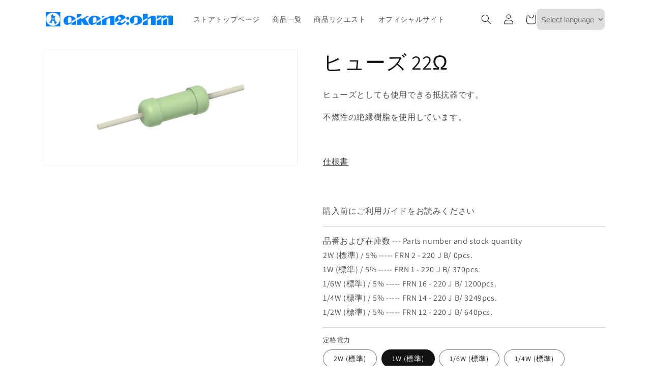

--- FILE ---
content_type: text/html; charset=utf-8
request_url: https://ec.akaneohm.com/products/handle-frn220
body_size: 26564
content:
<!doctype html>
<html class="no-js" lang="ja">
  <head>
    <meta charset="utf-8">
    <meta http-equiv="X-UA-Compatible" content="IE=edge">
    <meta name="viewport" content="width=device-width,initial-scale=1">
    <meta name="theme-color" content="">
    <link rel="canonical" href="https://ec.akaneohm.com/products/handle-frn220">
    <link rel="preconnect" href="https://cdn.shopify.com" crossorigin><link rel="icon" type="image/png" href="//ec.akaneohm.com/cdn/shop/files/faviconGreen.png?crop=center&height=32&v=1682052345&width=32"><link rel="preconnect" href="https://fonts.shopifycdn.com" crossorigin><title>
      ヒューズ 22Ω
 &ndash; 赤羽電具オンラインストア</title>

    
      <meta name="description" content="ヒューズとしても使用できる抵抗器です。不燃性の絶縁樹脂を使用しています。仕様書">
    

    

<meta property="og:site_name" content="赤羽電具オンラインストア">
<meta property="og:url" content="https://ec.akaneohm.com/products/handle-frn220">
<meta property="og:title" content="ヒューズ 22Ω">
<meta property="og:type" content="product">
<meta property="og:description" content="ヒューズとしても使用できる抵抗器です。不燃性の絶縁樹脂を使用しています。仕様書"><meta property="og:image" content="http://ec.akaneohm.com/cdn/shop/products/green_02be1a6f-d6dc-4892-bff4-0ea1b2845a0d.png?v=1668578477">
  <meta property="og:image:secure_url" content="https://ec.akaneohm.com/cdn/shop/products/green_02be1a6f-d6dc-4892-bff4-0ea1b2845a0d.png?v=1668578477">
  <meta property="og:image:width" content="2560">
  <meta property="og:image:height" content="1170"><meta property="og:price:amount" content="20">
  <meta property="og:price:currency" content="JPY"><meta name="twitter:card" content="summary_large_image">
<meta name="twitter:title" content="ヒューズ 22Ω">
<meta name="twitter:description" content="ヒューズとしても使用できる抵抗器です。不燃性の絶縁樹脂を使用しています。仕様書">


    <script src="//ec.akaneohm.com/cdn/shop/t/1/assets/global.js?v=149496944046504657681665709987" defer="defer"></script>
    <script>window.performance && window.performance.mark && window.performance.mark('shopify.content_for_header.start');</script><meta name="google-site-verification" content="a3MlsUvkY7K162Ztl8PTB765N017ea4VA3LybPQhCDw">
<meta id="shopify-digital-wallet" name="shopify-digital-wallet" content="/55576854837/digital_wallets/dialog">
<meta name="shopify-checkout-api-token" content="aad9af594a220e5c903d63974c594c89">
<link rel="alternate" hreflang="x-default" href="https://ec.akaneohm.com/products/handle-frn220">
<link rel="alternate" hreflang="en" href="https://ec.akaneohm.com/en/products/handle-frn220">
<link rel="alternate" hreflang="en-VN" href="https://ec.akaneohm.com/en-vn/products/handle-frn220">
<link rel="alternate" type="application/json+oembed" href="https://ec.akaneohm.com/products/handle-frn220.oembed">
<script async="async" src="/checkouts/internal/preloads.js?locale=ja-JP"></script>
<script id="apple-pay-shop-capabilities" type="application/json">{"shopId":55576854837,"countryCode":"JP","currencyCode":"JPY","merchantCapabilities":["supports3DS"],"merchantId":"gid:\/\/shopify\/Shop\/55576854837","merchantName":"赤羽電具オンラインストア","requiredBillingContactFields":["postalAddress","email"],"requiredShippingContactFields":["postalAddress","email"],"shippingType":"shipping","supportedNetworks":["visa","masterCard","amex","jcb","discover"],"total":{"type":"pending","label":"赤羽電具オンラインストア","amount":"1.00"},"shopifyPaymentsEnabled":true,"supportsSubscriptions":true}</script>
<script id="shopify-features" type="application/json">{"accessToken":"aad9af594a220e5c903d63974c594c89","betas":["rich-media-storefront-analytics"],"domain":"ec.akaneohm.com","predictiveSearch":false,"shopId":55576854837,"locale":"ja"}</script>
<script>var Shopify = Shopify || {};
Shopify.shop = "a60307.myshopify.com";
Shopify.locale = "ja";
Shopify.currency = {"active":"JPY","rate":"1.0"};
Shopify.country = "JP";
Shopify.theme = {"name":"Dawn","id":121736462645,"schema_name":"Dawn","schema_version":"7.0.1","theme_store_id":887,"role":"main"};
Shopify.theme.handle = "null";
Shopify.theme.style = {"id":null,"handle":null};
Shopify.cdnHost = "ec.akaneohm.com/cdn";
Shopify.routes = Shopify.routes || {};
Shopify.routes.root = "/";</script>
<script type="module">!function(o){(o.Shopify=o.Shopify||{}).modules=!0}(window);</script>
<script>!function(o){function n(){var o=[];function n(){o.push(Array.prototype.slice.apply(arguments))}return n.q=o,n}var t=o.Shopify=o.Shopify||{};t.loadFeatures=n(),t.autoloadFeatures=n()}(window);</script>
<script id="shop-js-analytics" type="application/json">{"pageType":"product"}</script>
<script defer="defer" async type="module" src="//ec.akaneohm.com/cdn/shopifycloud/shop-js/modules/v2/client.init-shop-cart-sync_BJFAoJgM.ja.esm.js"></script>
<script defer="defer" async type="module" src="//ec.akaneohm.com/cdn/shopifycloud/shop-js/modules/v2/chunk.common_BaQ0HiLN.esm.js"></script>
<script type="module">
  await import("//ec.akaneohm.com/cdn/shopifycloud/shop-js/modules/v2/client.init-shop-cart-sync_BJFAoJgM.ja.esm.js");
await import("//ec.akaneohm.com/cdn/shopifycloud/shop-js/modules/v2/chunk.common_BaQ0HiLN.esm.js");

  window.Shopify.SignInWithShop?.initShopCartSync?.({"fedCMEnabled":true,"windoidEnabled":true});

</script>
<script id="__st">var __st={"a":55576854837,"offset":32400,"reqid":"ab5f28fa-4ff4-48f4-850e-028c3cf23b31-1767586166","pageurl":"ec.akaneohm.com\/products\/handle-frn220","u":"a4a45d568989","p":"product","rtyp":"product","rid":8005517771061};</script>
<script>window.ShopifyPaypalV4VisibilityTracking = true;</script>
<script id="captcha-bootstrap">!function(){'use strict';const t='contact',e='account',n='new_comment',o=[[t,t],['blogs',n],['comments',n],[t,'customer']],c=[[e,'customer_login'],[e,'guest_login'],[e,'recover_customer_password'],[e,'create_customer']],r=t=>t.map((([t,e])=>`form[action*='/${t}']:not([data-nocaptcha='true']) input[name='form_type'][value='${e}']`)).join(','),a=t=>()=>t?[...document.querySelectorAll(t)].map((t=>t.form)):[];function s(){const t=[...o],e=r(t);return a(e)}const i='password',u='form_key',d=['recaptcha-v3-token','g-recaptcha-response','h-captcha-response',i],f=()=>{try{return window.sessionStorage}catch{return}},m='__shopify_v',_=t=>t.elements[u];function p(t,e,n=!1){try{const o=window.sessionStorage,c=JSON.parse(o.getItem(e)),{data:r}=function(t){const{data:e,action:n}=t;return t[m]||n?{data:e,action:n}:{data:t,action:n}}(c);for(const[e,n]of Object.entries(r))t.elements[e]&&(t.elements[e].value=n);n&&o.removeItem(e)}catch(o){console.error('form repopulation failed',{error:o})}}const l='form_type',E='cptcha';function T(t){t.dataset[E]=!0}const w=window,h=w.document,L='Shopify',v='ce_forms',y='captcha';let A=!1;((t,e)=>{const n=(g='f06e6c50-85a8-45c8-87d0-21a2b65856fe',I='https://cdn.shopify.com/shopifycloud/storefront-forms-hcaptcha/ce_storefront_forms_captcha_hcaptcha.v1.5.2.iife.js',D={infoText:'hCaptchaによる保護',privacyText:'プライバシー',termsText:'利用規約'},(t,e,n)=>{const o=w[L][v],c=o.bindForm;if(c)return c(t,g,e,D).then(n);var r;o.q.push([[t,g,e,D],n]),r=I,A||(h.body.append(Object.assign(h.createElement('script'),{id:'captcha-provider',async:!0,src:r})),A=!0)});var g,I,D;w[L]=w[L]||{},w[L][v]=w[L][v]||{},w[L][v].q=[],w[L][y]=w[L][y]||{},w[L][y].protect=function(t,e){n(t,void 0,e),T(t)},Object.freeze(w[L][y]),function(t,e,n,w,h,L){const[v,y,A,g]=function(t,e,n){const i=e?o:[],u=t?c:[],d=[...i,...u],f=r(d),m=r(i),_=r(d.filter((([t,e])=>n.includes(e))));return[a(f),a(m),a(_),s()]}(w,h,L),I=t=>{const e=t.target;return e instanceof HTMLFormElement?e:e&&e.form},D=t=>v().includes(t);t.addEventListener('submit',(t=>{const e=I(t);if(!e)return;const n=D(e)&&!e.dataset.hcaptchaBound&&!e.dataset.recaptchaBound,o=_(e),c=g().includes(e)&&(!o||!o.value);(n||c)&&t.preventDefault(),c&&!n&&(function(t){try{if(!f())return;!function(t){const e=f();if(!e)return;const n=_(t);if(!n)return;const o=n.value;o&&e.removeItem(o)}(t);const e=Array.from(Array(32),(()=>Math.random().toString(36)[2])).join('');!function(t,e){_(t)||t.append(Object.assign(document.createElement('input'),{type:'hidden',name:u})),t.elements[u].value=e}(t,e),function(t,e){const n=f();if(!n)return;const o=[...t.querySelectorAll(`input[type='${i}']`)].map((({name:t})=>t)),c=[...d,...o],r={};for(const[a,s]of new FormData(t).entries())c.includes(a)||(r[a]=s);n.setItem(e,JSON.stringify({[m]:1,action:t.action,data:r}))}(t,e)}catch(e){console.error('failed to persist form',e)}}(e),e.submit())}));const S=(t,e)=>{t&&!t.dataset[E]&&(n(t,e.some((e=>e===t))),T(t))};for(const o of['focusin','change'])t.addEventListener(o,(t=>{const e=I(t);D(e)&&S(e,y())}));const B=e.get('form_key'),M=e.get(l),P=B&&M;t.addEventListener('DOMContentLoaded',(()=>{const t=y();if(P)for(const e of t)e.elements[l].value===M&&p(e,B);[...new Set([...A(),...v().filter((t=>'true'===t.dataset.shopifyCaptcha))])].forEach((e=>S(e,t)))}))}(h,new URLSearchParams(w.location.search),n,t,e,['guest_login'])})(!1,!0)}();</script>
<script integrity="sha256-4kQ18oKyAcykRKYeNunJcIwy7WH5gtpwJnB7kiuLZ1E=" data-source-attribution="shopify.loadfeatures" defer="defer" src="//ec.akaneohm.com/cdn/shopifycloud/storefront/assets/storefront/load_feature-a0a9edcb.js" crossorigin="anonymous"></script>
<script data-source-attribution="shopify.dynamic_checkout.dynamic.init">var Shopify=Shopify||{};Shopify.PaymentButton=Shopify.PaymentButton||{isStorefrontPortableWallets:!0,init:function(){window.Shopify.PaymentButton.init=function(){};var t=document.createElement("script");t.src="https://ec.akaneohm.com/cdn/shopifycloud/portable-wallets/latest/portable-wallets.ja.js",t.type="module",document.head.appendChild(t)}};
</script>
<script data-source-attribution="shopify.dynamic_checkout.buyer_consent">
  function portableWalletsHideBuyerConsent(e){var t=document.getElementById("shopify-buyer-consent"),n=document.getElementById("shopify-subscription-policy-button");t&&n&&(t.classList.add("hidden"),t.setAttribute("aria-hidden","true"),n.removeEventListener("click",e))}function portableWalletsShowBuyerConsent(e){var t=document.getElementById("shopify-buyer-consent"),n=document.getElementById("shopify-subscription-policy-button");t&&n&&(t.classList.remove("hidden"),t.removeAttribute("aria-hidden"),n.addEventListener("click",e))}window.Shopify?.PaymentButton&&(window.Shopify.PaymentButton.hideBuyerConsent=portableWalletsHideBuyerConsent,window.Shopify.PaymentButton.showBuyerConsent=portableWalletsShowBuyerConsent);
</script>
<script>
  function portableWalletsCleanup(e){e&&e.src&&console.error("Failed to load portable wallets script "+e.src);var t=document.querySelectorAll("shopify-accelerated-checkout .shopify-payment-button__skeleton, shopify-accelerated-checkout-cart .wallet-cart-button__skeleton"),e=document.getElementById("shopify-buyer-consent");for(let e=0;e<t.length;e++)t[e].remove();e&&e.remove()}function portableWalletsNotLoadedAsModule(e){e instanceof ErrorEvent&&"string"==typeof e.message&&e.message.includes("import.meta")&&"string"==typeof e.filename&&e.filename.includes("portable-wallets")&&(window.removeEventListener("error",portableWalletsNotLoadedAsModule),window.Shopify.PaymentButton.failedToLoad=e,"loading"===document.readyState?document.addEventListener("DOMContentLoaded",window.Shopify.PaymentButton.init):window.Shopify.PaymentButton.init())}window.addEventListener("error",portableWalletsNotLoadedAsModule);
</script>

<script type="module" src="https://ec.akaneohm.com/cdn/shopifycloud/portable-wallets/latest/portable-wallets.ja.js" onError="portableWalletsCleanup(this)" crossorigin="anonymous"></script>
<script nomodule>
  document.addEventListener("DOMContentLoaded", portableWalletsCleanup);
</script>

<link id="shopify-accelerated-checkout-styles" rel="stylesheet" media="screen" href="https://ec.akaneohm.com/cdn/shopifycloud/portable-wallets/latest/accelerated-checkout-backwards-compat.css" crossorigin="anonymous">
<style id="shopify-accelerated-checkout-cart">
        #shopify-buyer-consent {
  margin-top: 1em;
  display: inline-block;
  width: 100%;
}

#shopify-buyer-consent.hidden {
  display: none;
}

#shopify-subscription-policy-button {
  background: none;
  border: none;
  padding: 0;
  text-decoration: underline;
  font-size: inherit;
  cursor: pointer;
}

#shopify-subscription-policy-button::before {
  box-shadow: none;
}

      </style>
<script id="sections-script" data-sections="header,footer" defer="defer" src="//ec.akaneohm.com/cdn/shop/t/1/compiled_assets/scripts.js?236"></script>
<script>window.performance && window.performance.mark && window.performance.mark('shopify.content_for_header.end');</script>


    <style data-shopify>
      @font-face {
  font-family: Assistant;
  font-weight: 400;
  font-style: normal;
  font-display: swap;
  src: url("//ec.akaneohm.com/cdn/fonts/assistant/assistant_n4.9120912a469cad1cc292572851508ca49d12e768.woff2") format("woff2"),
       url("//ec.akaneohm.com/cdn/fonts/assistant/assistant_n4.6e9875ce64e0fefcd3f4446b7ec9036b3ddd2985.woff") format("woff");
}

      @font-face {
  font-family: Assistant;
  font-weight: 700;
  font-style: normal;
  font-display: swap;
  src: url("//ec.akaneohm.com/cdn/fonts/assistant/assistant_n7.bf44452348ec8b8efa3aa3068825305886b1c83c.woff2") format("woff2"),
       url("//ec.akaneohm.com/cdn/fonts/assistant/assistant_n7.0c887fee83f6b3bda822f1150b912c72da0f7b64.woff") format("woff");
}

      
      
      @font-face {
  font-family: Assistant;
  font-weight: 400;
  font-style: normal;
  font-display: swap;
  src: url("//ec.akaneohm.com/cdn/fonts/assistant/assistant_n4.9120912a469cad1cc292572851508ca49d12e768.woff2") format("woff2"),
       url("//ec.akaneohm.com/cdn/fonts/assistant/assistant_n4.6e9875ce64e0fefcd3f4446b7ec9036b3ddd2985.woff") format("woff");
}


      :root {
        --font-body-family: Assistant, sans-serif;
        --font-body-style: normal;
        --font-body-weight: 400;
        --font-body-weight-bold: 700;

        --font-heading-family: Assistant, sans-serif;
        --font-heading-style: normal;
        --font-heading-weight: 400;

        --font-body-scale: 1.0;
        --font-heading-scale: 1.0;

        --color-base-text: 18, 18, 18;
        --color-shadow: 18, 18, 18;
        --color-base-background-1: 255, 255, 255;
        --color-base-background-2: 243, 243, 243;
        --color-base-solid-button-labels: 255, 255, 255;
        --color-base-outline-button-labels: 18, 18, 18;
        --color-base-accent-1: 18, 18, 18;
        --color-base-accent-2: 51, 79, 180;
        --payment-terms-background-color: #ffffff;

        --gradient-base-background-1: #ffffff;
        --gradient-base-background-2: #f3f3f3;
        --gradient-base-accent-1: #121212;
        --gradient-base-accent-2: #334fb4;

        --media-padding: px;
        --media-border-opacity: 0.05;
        --media-border-width: 1px;
        --media-radius: 0px;
        --media-shadow-opacity: 0.0;
        --media-shadow-horizontal-offset: 0px;
        --media-shadow-vertical-offset: 4px;
        --media-shadow-blur-radius: 5px;
        --media-shadow-visible: 0;

        --page-width: 120rem;
        --page-width-margin: 0rem;

        --product-card-image-padding: 0.0rem;
        --product-card-corner-radius: 0.0rem;
        --product-card-text-alignment: left;
        --product-card-border-width: 0.0rem;
        --product-card-border-opacity: 0.1;
        --product-card-shadow-opacity: 0.0;
        --product-card-shadow-visible: 0;
        --product-card-shadow-horizontal-offset: 0.0rem;
        --product-card-shadow-vertical-offset: 0.4rem;
        --product-card-shadow-blur-radius: 0.5rem;

        --collection-card-image-padding: 0.0rem;
        --collection-card-corner-radius: 0.0rem;
        --collection-card-text-alignment: left;
        --collection-card-border-width: 0.0rem;
        --collection-card-border-opacity: 0.1;
        --collection-card-shadow-opacity: 0.0;
        --collection-card-shadow-visible: 0;
        --collection-card-shadow-horizontal-offset: 0.0rem;
        --collection-card-shadow-vertical-offset: 0.4rem;
        --collection-card-shadow-blur-radius: 0.5rem;

        --blog-card-image-padding: 0.0rem;
        --blog-card-corner-radius: 0.0rem;
        --blog-card-text-alignment: left;
        --blog-card-border-width: 0.0rem;
        --blog-card-border-opacity: 0.1;
        --blog-card-shadow-opacity: 0.0;
        --blog-card-shadow-visible: 0;
        --blog-card-shadow-horizontal-offset: 0.0rem;
        --blog-card-shadow-vertical-offset: 0.4rem;
        --blog-card-shadow-blur-radius: 0.5rem;

        --badge-corner-radius: 4.0rem;

        --popup-border-width: 1px;
        --popup-border-opacity: 0.1;
        --popup-corner-radius: 0px;
        --popup-shadow-opacity: 0.0;
        --popup-shadow-horizontal-offset: 0px;
        --popup-shadow-vertical-offset: 4px;
        --popup-shadow-blur-radius: 5px;

        --drawer-border-width: 1px;
        --drawer-border-opacity: 0.1;
        --drawer-shadow-opacity: 0.0;
        --drawer-shadow-horizontal-offset: 0px;
        --drawer-shadow-vertical-offset: 4px;
        --drawer-shadow-blur-radius: 5px;

        --spacing-sections-desktop: 0px;
        --spacing-sections-mobile: 0px;

        --grid-desktop-vertical-spacing: 8px;
        --grid-desktop-horizontal-spacing: 8px;
        --grid-mobile-vertical-spacing: 4px;
        --grid-mobile-horizontal-spacing: 4px;

        --text-boxes-border-opacity: 0.1;
        --text-boxes-border-width: 0px;
        --text-boxes-radius: 0px;
        --text-boxes-shadow-opacity: 0.0;
        --text-boxes-shadow-visible: 0;
        --text-boxes-shadow-horizontal-offset: 0px;
        --text-boxes-shadow-vertical-offset: 4px;
        --text-boxes-shadow-blur-radius: 5px;

        --buttons-radius: 0px;
        --buttons-radius-outset: 0px;
        --buttons-border-width: 1px;
        --buttons-border-opacity: 1.0;
        --buttons-shadow-opacity: 0.0;
        --buttons-shadow-visible: 0;
        --buttons-shadow-horizontal-offset: 0px;
        --buttons-shadow-vertical-offset: 4px;
        --buttons-shadow-blur-radius: 5px;
        --buttons-border-offset: 0px;

        --inputs-radius: 0px;
        --inputs-border-width: 1px;
        --inputs-border-opacity: 0.55;
        --inputs-shadow-opacity: 0.0;
        --inputs-shadow-horizontal-offset: 0px;
        --inputs-margin-offset: 0px;
        --inputs-shadow-vertical-offset: 4px;
        --inputs-shadow-blur-radius: 5px;
        --inputs-radius-outset: 0px;

        --variant-pills-radius: 40px;
        --variant-pills-border-width: 1px;
        --variant-pills-border-opacity: 0.55;
        --variant-pills-shadow-opacity: 0.0;
        --variant-pills-shadow-horizontal-offset: 0px;
        --variant-pills-shadow-vertical-offset: 4px;
        --variant-pills-shadow-blur-radius: 5px;
      }

      *,
      *::before,
      *::after {
        box-sizing: inherit;
      }

      html {
        box-sizing: border-box;
        font-size: calc(var(--font-body-scale) * 62.5%);
        height: 100%;
      }

      body {
        display: grid;
        grid-template-rows: auto auto 1fr auto;
        grid-template-columns: 100%;
        min-height: 100%;
        margin: 0;
        font-size: 1.5rem;
        letter-spacing: 0.06rem;
        line-height: calc(1 + 0.8 / var(--font-body-scale));
        font-family: var(--font-body-family);
        font-style: var(--font-body-style);
        font-weight: var(--font-body-weight);
      }

      @media screen and (min-width: 750px) {
        body {
          font-size: 1.6rem;
        }
      }
    </style>

    <link href="//ec.akaneohm.com/cdn/shop/t/1/assets/base.css?v=88290808517547527771665710003" rel="stylesheet" type="text/css" media="all" />
<link rel="preload" as="font" href="//ec.akaneohm.com/cdn/fonts/assistant/assistant_n4.9120912a469cad1cc292572851508ca49d12e768.woff2" type="font/woff2" crossorigin><link rel="preload" as="font" href="//ec.akaneohm.com/cdn/fonts/assistant/assistant_n4.9120912a469cad1cc292572851508ca49d12e768.woff2" type="font/woff2" crossorigin><script>document.documentElement.className = document.documentElement.className.replace('no-js', 'js');
    if (Shopify.designMode) {
      document.documentElement.classList.add('shopify-design-mode');
    }
    </script>
  <link href="https://monorail-edge.shopifysvc.com" rel="dns-prefetch">
<script>(function(){if ("sendBeacon" in navigator && "performance" in window) {try {var session_token_from_headers = performance.getEntriesByType('navigation')[0].serverTiming.find(x => x.name == '_s').description;} catch {var session_token_from_headers = undefined;}var session_cookie_matches = document.cookie.match(/_shopify_s=([^;]*)/);var session_token_from_cookie = session_cookie_matches && session_cookie_matches.length === 2 ? session_cookie_matches[1] : "";var session_token = session_token_from_headers || session_token_from_cookie || "";function handle_abandonment_event(e) {var entries = performance.getEntries().filter(function(entry) {return /monorail-edge.shopifysvc.com/.test(entry.name);});if (!window.abandonment_tracked && entries.length === 0) {window.abandonment_tracked = true;var currentMs = Date.now();var navigation_start = performance.timing.navigationStart;var payload = {shop_id: 55576854837,url: window.location.href,navigation_start,duration: currentMs - navigation_start,session_token,page_type: "product"};window.navigator.sendBeacon("https://monorail-edge.shopifysvc.com/v1/produce", JSON.stringify({schema_id: "online_store_buyer_site_abandonment/1.1",payload: payload,metadata: {event_created_at_ms: currentMs,event_sent_at_ms: currentMs}}));}}window.addEventListener('pagehide', handle_abandonment_event);}}());</script>
<script id="web-pixels-manager-setup">(function e(e,d,r,n,o){if(void 0===o&&(o={}),!Boolean(null===(a=null===(i=window.Shopify)||void 0===i?void 0:i.analytics)||void 0===a?void 0:a.replayQueue)){var i,a;window.Shopify=window.Shopify||{};var t=window.Shopify;t.analytics=t.analytics||{};var s=t.analytics;s.replayQueue=[],s.publish=function(e,d,r){return s.replayQueue.push([e,d,r]),!0};try{self.performance.mark("wpm:start")}catch(e){}var l=function(){var e={modern:/Edge?\/(1{2}[4-9]|1[2-9]\d|[2-9]\d{2}|\d{4,})\.\d+(\.\d+|)|Firefox\/(1{2}[4-9]|1[2-9]\d|[2-9]\d{2}|\d{4,})\.\d+(\.\d+|)|Chrom(ium|e)\/(9{2}|\d{3,})\.\d+(\.\d+|)|(Maci|X1{2}).+ Version\/(15\.\d+|(1[6-9]|[2-9]\d|\d{3,})\.\d+)([,.]\d+|)( \(\w+\)|)( Mobile\/\w+|) Safari\/|Chrome.+OPR\/(9{2}|\d{3,})\.\d+\.\d+|(CPU[ +]OS|iPhone[ +]OS|CPU[ +]iPhone|CPU IPhone OS|CPU iPad OS)[ +]+(15[._]\d+|(1[6-9]|[2-9]\d|\d{3,})[._]\d+)([._]\d+|)|Android:?[ /-](13[3-9]|1[4-9]\d|[2-9]\d{2}|\d{4,})(\.\d+|)(\.\d+|)|Android.+Firefox\/(13[5-9]|1[4-9]\d|[2-9]\d{2}|\d{4,})\.\d+(\.\d+|)|Android.+Chrom(ium|e)\/(13[3-9]|1[4-9]\d|[2-9]\d{2}|\d{4,})\.\d+(\.\d+|)|SamsungBrowser\/([2-9]\d|\d{3,})\.\d+/,legacy:/Edge?\/(1[6-9]|[2-9]\d|\d{3,})\.\d+(\.\d+|)|Firefox\/(5[4-9]|[6-9]\d|\d{3,})\.\d+(\.\d+|)|Chrom(ium|e)\/(5[1-9]|[6-9]\d|\d{3,})\.\d+(\.\d+|)([\d.]+$|.*Safari\/(?![\d.]+ Edge\/[\d.]+$))|(Maci|X1{2}).+ Version\/(10\.\d+|(1[1-9]|[2-9]\d|\d{3,})\.\d+)([,.]\d+|)( \(\w+\)|)( Mobile\/\w+|) Safari\/|Chrome.+OPR\/(3[89]|[4-9]\d|\d{3,})\.\d+\.\d+|(CPU[ +]OS|iPhone[ +]OS|CPU[ +]iPhone|CPU IPhone OS|CPU iPad OS)[ +]+(10[._]\d+|(1[1-9]|[2-9]\d|\d{3,})[._]\d+)([._]\d+|)|Android:?[ /-](13[3-9]|1[4-9]\d|[2-9]\d{2}|\d{4,})(\.\d+|)(\.\d+|)|Mobile Safari.+OPR\/([89]\d|\d{3,})\.\d+\.\d+|Android.+Firefox\/(13[5-9]|1[4-9]\d|[2-9]\d{2}|\d{4,})\.\d+(\.\d+|)|Android.+Chrom(ium|e)\/(13[3-9]|1[4-9]\d|[2-9]\d{2}|\d{4,})\.\d+(\.\d+|)|Android.+(UC? ?Browser|UCWEB|U3)[ /]?(15\.([5-9]|\d{2,})|(1[6-9]|[2-9]\d|\d{3,})\.\d+)\.\d+|SamsungBrowser\/(5\.\d+|([6-9]|\d{2,})\.\d+)|Android.+MQ{2}Browser\/(14(\.(9|\d{2,})|)|(1[5-9]|[2-9]\d|\d{3,})(\.\d+|))(\.\d+|)|K[Aa][Ii]OS\/(3\.\d+|([4-9]|\d{2,})\.\d+)(\.\d+|)/},d=e.modern,r=e.legacy,n=navigator.userAgent;return n.match(d)?"modern":n.match(r)?"legacy":"unknown"}(),u="modern"===l?"modern":"legacy",c=(null!=n?n:{modern:"",legacy:""})[u],f=function(e){return[e.baseUrl,"/wpm","/b",e.hashVersion,"modern"===e.buildTarget?"m":"l",".js"].join("")}({baseUrl:d,hashVersion:r,buildTarget:u}),m=function(e){var d=e.version,r=e.bundleTarget,n=e.surface,o=e.pageUrl,i=e.monorailEndpoint;return{emit:function(e){var a=e.status,t=e.errorMsg,s=(new Date).getTime(),l=JSON.stringify({metadata:{event_sent_at_ms:s},events:[{schema_id:"web_pixels_manager_load/3.1",payload:{version:d,bundle_target:r,page_url:o,status:a,surface:n,error_msg:t},metadata:{event_created_at_ms:s}}]});if(!i)return console&&console.warn&&console.warn("[Web Pixels Manager] No Monorail endpoint provided, skipping logging."),!1;try{return self.navigator.sendBeacon.bind(self.navigator)(i,l)}catch(e){}var u=new XMLHttpRequest;try{return u.open("POST",i,!0),u.setRequestHeader("Content-Type","text/plain"),u.send(l),!0}catch(e){return console&&console.warn&&console.warn("[Web Pixels Manager] Got an unhandled error while logging to Monorail."),!1}}}}({version:r,bundleTarget:l,surface:e.surface,pageUrl:self.location.href,monorailEndpoint:e.monorailEndpoint});try{o.browserTarget=l,function(e){var d=e.src,r=e.async,n=void 0===r||r,o=e.onload,i=e.onerror,a=e.sri,t=e.scriptDataAttributes,s=void 0===t?{}:t,l=document.createElement("script"),u=document.querySelector("head"),c=document.querySelector("body");if(l.async=n,l.src=d,a&&(l.integrity=a,l.crossOrigin="anonymous"),s)for(var f in s)if(Object.prototype.hasOwnProperty.call(s,f))try{l.dataset[f]=s[f]}catch(e){}if(o&&l.addEventListener("load",o),i&&l.addEventListener("error",i),u)u.appendChild(l);else{if(!c)throw new Error("Did not find a head or body element to append the script");c.appendChild(l)}}({src:f,async:!0,onload:function(){if(!function(){var e,d;return Boolean(null===(d=null===(e=window.Shopify)||void 0===e?void 0:e.analytics)||void 0===d?void 0:d.initialized)}()){var d=window.webPixelsManager.init(e)||void 0;if(d){var r=window.Shopify.analytics;r.replayQueue.forEach((function(e){var r=e[0],n=e[1],o=e[2];d.publishCustomEvent(r,n,o)})),r.replayQueue=[],r.publish=d.publishCustomEvent,r.visitor=d.visitor,r.initialized=!0}}},onerror:function(){return m.emit({status:"failed",errorMsg:"".concat(f," has failed to load")})},sri:function(e){var d=/^sha384-[A-Za-z0-9+/=]+$/;return"string"==typeof e&&d.test(e)}(c)?c:"",scriptDataAttributes:o}),m.emit({status:"loading"})}catch(e){m.emit({status:"failed",errorMsg:(null==e?void 0:e.message)||"Unknown error"})}}})({shopId: 55576854837,storefrontBaseUrl: "https://ec.akaneohm.com",extensionsBaseUrl: "https://extensions.shopifycdn.com/cdn/shopifycloud/web-pixels-manager",monorailEndpoint: "https://monorail-edge.shopifysvc.com/unstable/produce_batch",surface: "storefront-renderer",enabledBetaFlags: ["2dca8a86","a0d5f9d2"],webPixelsConfigList: [{"id":"855310645","configuration":"{\"config\":\"{\\\"pixel_id\\\":\\\"G-3BRM3ND2BE\\\",\\\"target_country\\\":\\\"JP\\\",\\\"gtag_events\\\":[{\\\"type\\\":\\\"purchase\\\",\\\"action_label\\\":\\\"G-3BRM3ND2BE\\\"},{\\\"type\\\":\\\"page_view\\\",\\\"action_label\\\":\\\"G-3BRM3ND2BE\\\"},{\\\"type\\\":\\\"view_item\\\",\\\"action_label\\\":\\\"G-3BRM3ND2BE\\\"},{\\\"type\\\":\\\"search\\\",\\\"action_label\\\":\\\"G-3BRM3ND2BE\\\"},{\\\"type\\\":\\\"add_to_cart\\\",\\\"action_label\\\":\\\"G-3BRM3ND2BE\\\"},{\\\"type\\\":\\\"begin_checkout\\\",\\\"action_label\\\":\\\"G-3BRM3ND2BE\\\"},{\\\"type\\\":\\\"add_payment_info\\\",\\\"action_label\\\":\\\"G-3BRM3ND2BE\\\"}],\\\"enable_monitoring_mode\\\":false}\"}","eventPayloadVersion":"v1","runtimeContext":"OPEN","scriptVersion":"b2a88bafab3e21179ed38636efcd8a93","type":"APP","apiClientId":1780363,"privacyPurposes":[],"dataSharingAdjustments":{"protectedCustomerApprovalScopes":["read_customer_address","read_customer_email","read_customer_name","read_customer_personal_data","read_customer_phone"]}},{"id":"shopify-app-pixel","configuration":"{}","eventPayloadVersion":"v1","runtimeContext":"STRICT","scriptVersion":"0450","apiClientId":"shopify-pixel","type":"APP","privacyPurposes":["ANALYTICS","MARKETING"]},{"id":"shopify-custom-pixel","eventPayloadVersion":"v1","runtimeContext":"LAX","scriptVersion":"0450","apiClientId":"shopify-pixel","type":"CUSTOM","privacyPurposes":["ANALYTICS","MARKETING"]}],isMerchantRequest: false,initData: {"shop":{"name":"赤羽電具オンラインストア","paymentSettings":{"currencyCode":"JPY"},"myshopifyDomain":"a60307.myshopify.com","countryCode":"JP","storefrontUrl":"https:\/\/ec.akaneohm.com"},"customer":null,"cart":null,"checkout":null,"productVariants":[{"price":{"amount":40.0,"currencyCode":"JPY"},"product":{"title":"ヒューズ 22Ω","vendor":"赤羽電具製作所","id":"8005517771061","untranslatedTitle":"ヒューズ 22Ω","url":"\/products\/handle-frn220","type":"ヒューズ抵抗器 (FRN)"},"id":"43994266534197","image":{"src":"\/\/ec.akaneohm.com\/cdn\/shop\/products\/green_02be1a6f-d6dc-4892-bff4-0ea1b2845a0d.png?v=1668578477"},"sku":"FRN  2  -  220  J  B","title":"2W (標準) \/ 5%","untranslatedTitle":"2W (標準) \/ 5%"},{"price":{"amount":35.0,"currencyCode":"JPY"},"product":{"title":"ヒューズ 22Ω","vendor":"赤羽電具製作所","id":"8005517771061","untranslatedTitle":"ヒューズ 22Ω","url":"\/products\/handle-frn220","type":"ヒューズ抵抗器 (FRN)"},"id":"43994266501429","image":{"src":"\/\/ec.akaneohm.com\/cdn\/shop\/products\/green_02be1a6f-d6dc-4892-bff4-0ea1b2845a0d.png?v=1668578477"},"sku":"FRN  1  -  220  J  B","title":"1W (標準) \/ 5%","untranslatedTitle":"1W (標準) \/ 5%"},{"price":{"amount":20.0,"currencyCode":"JPY"},"product":{"title":"ヒューズ 22Ω","vendor":"赤羽電具製作所","id":"8005517771061","untranslatedTitle":"ヒューズ 22Ω","url":"\/products\/handle-frn220","type":"ヒューズ抵抗器 (FRN)"},"id":"43994266468661","image":{"src":"\/\/ec.akaneohm.com\/cdn\/shop\/products\/green_02be1a6f-d6dc-4892-bff4-0ea1b2845a0d.png?v=1668578477"},"sku":"FRN  16 -  220  J  B","title":"1\/6W (標準) \/ 5%","untranslatedTitle":"1\/6W (標準) \/ 5%"},{"price":{"amount":25.0,"currencyCode":"JPY"},"product":{"title":"ヒューズ 22Ω","vendor":"赤羽電具製作所","id":"8005517771061","untranslatedTitle":"ヒューズ 22Ω","url":"\/products\/handle-frn220","type":"ヒューズ抵抗器 (FRN)"},"id":"43994266435893","image":{"src":"\/\/ec.akaneohm.com\/cdn\/shop\/products\/green_02be1a6f-d6dc-4892-bff4-0ea1b2845a0d.png?v=1668578477"},"sku":"FRN  14 -  220  J  B","title":"1\/4W (標準) \/ 5%","untranslatedTitle":"1\/4W (標準) \/ 5%"},{"price":{"amount":30.0,"currencyCode":"JPY"},"product":{"title":"ヒューズ 22Ω","vendor":"赤羽電具製作所","id":"8005517771061","untranslatedTitle":"ヒューズ 22Ω","url":"\/products\/handle-frn220","type":"ヒューズ抵抗器 (FRN)"},"id":"43994266403125","image":{"src":"\/\/ec.akaneohm.com\/cdn\/shop\/products\/green_02be1a6f-d6dc-4892-bff4-0ea1b2845a0d.png?v=1668578477"},"sku":"FRN  12 -  220  J  B","title":"1\/2W (標準) \/ 5%","untranslatedTitle":"1\/2W (標準) \/ 5%"}],"purchasingCompany":null},},"https://ec.akaneohm.com/cdn","da62cc92w68dfea28pcf9825a4m392e00d0",{"modern":"","legacy":""},{"shopId":"55576854837","storefrontBaseUrl":"https:\/\/ec.akaneohm.com","extensionBaseUrl":"https:\/\/extensions.shopifycdn.com\/cdn\/shopifycloud\/web-pixels-manager","surface":"storefront-renderer","enabledBetaFlags":"[\"2dca8a86\", \"a0d5f9d2\"]","isMerchantRequest":"false","hashVersion":"da62cc92w68dfea28pcf9825a4m392e00d0","publish":"custom","events":"[[\"page_viewed\",{}],[\"product_viewed\",{\"productVariant\":{\"price\":{\"amount\":35.0,\"currencyCode\":\"JPY\"},\"product\":{\"title\":\"ヒューズ 22Ω\",\"vendor\":\"赤羽電具製作所\",\"id\":\"8005517771061\",\"untranslatedTitle\":\"ヒューズ 22Ω\",\"url\":\"\/products\/handle-frn220\",\"type\":\"ヒューズ抵抗器 (FRN)\"},\"id\":\"43994266501429\",\"image\":{\"src\":\"\/\/ec.akaneohm.com\/cdn\/shop\/products\/green_02be1a6f-d6dc-4892-bff4-0ea1b2845a0d.png?v=1668578477\"},\"sku\":\"FRN  1  -  220  J  B\",\"title\":\"1W (標準) \/ 5%\",\"untranslatedTitle\":\"1W (標準) \/ 5%\"}}]]"});</script><script>
  window.ShopifyAnalytics = window.ShopifyAnalytics || {};
  window.ShopifyAnalytics.meta = window.ShopifyAnalytics.meta || {};
  window.ShopifyAnalytics.meta.currency = 'JPY';
  var meta = {"product":{"id":8005517771061,"gid":"gid:\/\/shopify\/Product\/8005517771061","vendor":"赤羽電具製作所","type":"ヒューズ抵抗器 (FRN)","handle":"handle-frn220","variants":[{"id":43994266534197,"price":4000,"name":"ヒューズ 22Ω - 2W (標準) \/ 5%","public_title":"2W (標準) \/ 5%","sku":"FRN  2  -  220  J  B"},{"id":43994266501429,"price":3500,"name":"ヒューズ 22Ω - 1W (標準) \/ 5%","public_title":"1W (標準) \/ 5%","sku":"FRN  1  -  220  J  B"},{"id":43994266468661,"price":2000,"name":"ヒューズ 22Ω - 1\/6W (標準) \/ 5%","public_title":"1\/6W (標準) \/ 5%","sku":"FRN  16 -  220  J  B"},{"id":43994266435893,"price":2500,"name":"ヒューズ 22Ω - 1\/4W (標準) \/ 5%","public_title":"1\/4W (標準) \/ 5%","sku":"FRN  14 -  220  J  B"},{"id":43994266403125,"price":3000,"name":"ヒューズ 22Ω - 1\/2W (標準) \/ 5%","public_title":"1\/2W (標準) \/ 5%","sku":"FRN  12 -  220  J  B"}],"remote":false},"page":{"pageType":"product","resourceType":"product","resourceId":8005517771061,"requestId":"ab5f28fa-4ff4-48f4-850e-028c3cf23b31-1767586166"}};
  for (var attr in meta) {
    window.ShopifyAnalytics.meta[attr] = meta[attr];
  }
</script>
<script class="analytics">
  (function () {
    var customDocumentWrite = function(content) {
      var jquery = null;

      if (window.jQuery) {
        jquery = window.jQuery;
      } else if (window.Checkout && window.Checkout.$) {
        jquery = window.Checkout.$;
      }

      if (jquery) {
        jquery('body').append(content);
      }
    };

    var hasLoggedConversion = function(token) {
      if (token) {
        return document.cookie.indexOf('loggedConversion=' + token) !== -1;
      }
      return false;
    }

    var setCookieIfConversion = function(token) {
      if (token) {
        var twoMonthsFromNow = new Date(Date.now());
        twoMonthsFromNow.setMonth(twoMonthsFromNow.getMonth() + 2);

        document.cookie = 'loggedConversion=' + token + '; expires=' + twoMonthsFromNow;
      }
    }

    var trekkie = window.ShopifyAnalytics.lib = window.trekkie = window.trekkie || [];
    if (trekkie.integrations) {
      return;
    }
    trekkie.methods = [
      'identify',
      'page',
      'ready',
      'track',
      'trackForm',
      'trackLink'
    ];
    trekkie.factory = function(method) {
      return function() {
        var args = Array.prototype.slice.call(arguments);
        args.unshift(method);
        trekkie.push(args);
        return trekkie;
      };
    };
    for (var i = 0; i < trekkie.methods.length; i++) {
      var key = trekkie.methods[i];
      trekkie[key] = trekkie.factory(key);
    }
    trekkie.load = function(config) {
      trekkie.config = config || {};
      trekkie.config.initialDocumentCookie = document.cookie;
      var first = document.getElementsByTagName('script')[0];
      var script = document.createElement('script');
      script.type = 'text/javascript';
      script.onerror = function(e) {
        var scriptFallback = document.createElement('script');
        scriptFallback.type = 'text/javascript';
        scriptFallback.onerror = function(error) {
                var Monorail = {
      produce: function produce(monorailDomain, schemaId, payload) {
        var currentMs = new Date().getTime();
        var event = {
          schema_id: schemaId,
          payload: payload,
          metadata: {
            event_created_at_ms: currentMs,
            event_sent_at_ms: currentMs
          }
        };
        return Monorail.sendRequest("https://" + monorailDomain + "/v1/produce", JSON.stringify(event));
      },
      sendRequest: function sendRequest(endpointUrl, payload) {
        // Try the sendBeacon API
        if (window && window.navigator && typeof window.navigator.sendBeacon === 'function' && typeof window.Blob === 'function' && !Monorail.isIos12()) {
          var blobData = new window.Blob([payload], {
            type: 'text/plain'
          });

          if (window.navigator.sendBeacon(endpointUrl, blobData)) {
            return true;
          } // sendBeacon was not successful

        } // XHR beacon

        var xhr = new XMLHttpRequest();

        try {
          xhr.open('POST', endpointUrl);
          xhr.setRequestHeader('Content-Type', 'text/plain');
          xhr.send(payload);
        } catch (e) {
          console.log(e);
        }

        return false;
      },
      isIos12: function isIos12() {
        return window.navigator.userAgent.lastIndexOf('iPhone; CPU iPhone OS 12_') !== -1 || window.navigator.userAgent.lastIndexOf('iPad; CPU OS 12_') !== -1;
      }
    };
    Monorail.produce('monorail-edge.shopifysvc.com',
      'trekkie_storefront_load_errors/1.1',
      {shop_id: 55576854837,
      theme_id: 121736462645,
      app_name: "storefront",
      context_url: window.location.href,
      source_url: "//ec.akaneohm.com/cdn/s/trekkie.storefront.8f32c7f0b513e73f3235c26245676203e1209161.min.js"});

        };
        scriptFallback.async = true;
        scriptFallback.src = '//ec.akaneohm.com/cdn/s/trekkie.storefront.8f32c7f0b513e73f3235c26245676203e1209161.min.js';
        first.parentNode.insertBefore(scriptFallback, first);
      };
      script.async = true;
      script.src = '//ec.akaneohm.com/cdn/s/trekkie.storefront.8f32c7f0b513e73f3235c26245676203e1209161.min.js';
      first.parentNode.insertBefore(script, first);
    };
    trekkie.load(
      {"Trekkie":{"appName":"storefront","development":false,"defaultAttributes":{"shopId":55576854837,"isMerchantRequest":null,"themeId":121736462645,"themeCityHash":"6597005672592561856","contentLanguage":"ja","currency":"JPY","eventMetadataId":"d525d83f-472e-414a-80f8-1ffcb8f3893b"},"isServerSideCookieWritingEnabled":true,"monorailRegion":"shop_domain","enabledBetaFlags":["65f19447"]},"Session Attribution":{},"S2S":{"facebookCapiEnabled":false,"source":"trekkie-storefront-renderer","apiClientId":580111}}
    );

    var loaded = false;
    trekkie.ready(function() {
      if (loaded) return;
      loaded = true;

      window.ShopifyAnalytics.lib = window.trekkie;

      var originalDocumentWrite = document.write;
      document.write = customDocumentWrite;
      try { window.ShopifyAnalytics.merchantGoogleAnalytics.call(this); } catch(error) {};
      document.write = originalDocumentWrite;

      window.ShopifyAnalytics.lib.page(null,{"pageType":"product","resourceType":"product","resourceId":8005517771061,"requestId":"ab5f28fa-4ff4-48f4-850e-028c3cf23b31-1767586166","shopifyEmitted":true});

      var match = window.location.pathname.match(/checkouts\/(.+)\/(thank_you|post_purchase)/)
      var token = match? match[1]: undefined;
      if (!hasLoggedConversion(token)) {
        setCookieIfConversion(token);
        window.ShopifyAnalytics.lib.track("Viewed Product",{"currency":"JPY","variantId":43994266534197,"productId":8005517771061,"productGid":"gid:\/\/shopify\/Product\/8005517771061","name":"ヒューズ 22Ω - 2W (標準) \/ 5%","price":"40","sku":"FRN  2  -  220  J  B","brand":"赤羽電具製作所","variant":"2W (標準) \/ 5%","category":"ヒューズ抵抗器 (FRN)","nonInteraction":true,"remote":false},undefined,undefined,{"shopifyEmitted":true});
      window.ShopifyAnalytics.lib.track("monorail:\/\/trekkie_storefront_viewed_product\/1.1",{"currency":"JPY","variantId":43994266534197,"productId":8005517771061,"productGid":"gid:\/\/shopify\/Product\/8005517771061","name":"ヒューズ 22Ω - 2W (標準) \/ 5%","price":"40","sku":"FRN  2  -  220  J  B","brand":"赤羽電具製作所","variant":"2W (標準) \/ 5%","category":"ヒューズ抵抗器 (FRN)","nonInteraction":true,"remote":false,"referer":"https:\/\/ec.akaneohm.com\/products\/handle-frn220"});
      }
    });


        var eventsListenerScript = document.createElement('script');
        eventsListenerScript.async = true;
        eventsListenerScript.src = "//ec.akaneohm.com/cdn/shopifycloud/storefront/assets/shop_events_listener-3da45d37.js";
        document.getElementsByTagName('head')[0].appendChild(eventsListenerScript);

})();</script>
  <script>
  if (!window.ga || (window.ga && typeof window.ga !== 'function')) {
    window.ga = function ga() {
      (window.ga.q = window.ga.q || []).push(arguments);
      if (window.Shopify && window.Shopify.analytics && typeof window.Shopify.analytics.publish === 'function') {
        window.Shopify.analytics.publish("ga_stub_called", {}, {sendTo: "google_osp_migration"});
      }
      console.error("Shopify's Google Analytics stub called with:", Array.from(arguments), "\nSee https://help.shopify.com/manual/promoting-marketing/pixels/pixel-migration#google for more information.");
    };
    if (window.Shopify && window.Shopify.analytics && typeof window.Shopify.analytics.publish === 'function') {
      window.Shopify.analytics.publish("ga_stub_initialized", {}, {sendTo: "google_osp_migration"});
    }
  }
</script>
<script
  defer
  src="https://ec.akaneohm.com/cdn/shopifycloud/perf-kit/shopify-perf-kit-2.1.2.min.js"
  data-application="storefront-renderer"
  data-shop-id="55576854837"
  data-render-region="gcp-us-central1"
  data-page-type="product"
  data-theme-instance-id="121736462645"
  data-theme-name="Dawn"
  data-theme-version="7.0.1"
  data-monorail-region="shop_domain"
  data-resource-timing-sampling-rate="10"
  data-shs="true"
  data-shs-beacon="true"
  data-shs-export-with-fetch="true"
  data-shs-logs-sample-rate="1"
  data-shs-beacon-endpoint="https://ec.akaneohm.com/api/collect"
></script>
</head>

  <body class="gradient">
    <a class="skip-to-content-link button visually-hidden" href="#MainContent">
      コンテンツに進む
    </a><div id="shopify-section-announcement-bar" class="shopify-section">
</div>
    <div id="shopify-section-header" class="shopify-section section-header"><link rel="stylesheet" href="//ec.akaneohm.com/cdn/shop/t/1/assets/component-list-menu.css?v=151968516119678728991665709991" media="print" onload="this.media='all'">
<link rel="stylesheet" href="//ec.akaneohm.com/cdn/shop/t/1/assets/component-search.css?v=96455689198851321781665709977" media="print" onload="this.media='all'">
<link rel="stylesheet" href="//ec.akaneohm.com/cdn/shop/t/1/assets/component-menu-drawer.css?v=182311192829367774911665709980" media="print" onload="this.media='all'">
<link rel="stylesheet" href="//ec.akaneohm.com/cdn/shop/t/1/assets/component-cart-notification.css?v=183358051719344305851665709974" media="print" onload="this.media='all'">
<link rel="stylesheet" href="//ec.akaneohm.com/cdn/shop/t/1/assets/component-cart-items.css?v=23917223812499722491665710004" media="print" onload="this.media='all'"><noscript><link href="//ec.akaneohm.com/cdn/shop/t/1/assets/component-list-menu.css?v=151968516119678728991665709991" rel="stylesheet" type="text/css" media="all" /></noscript>
<noscript><link href="//ec.akaneohm.com/cdn/shop/t/1/assets/component-search.css?v=96455689198851321781665709977" rel="stylesheet" type="text/css" media="all" /></noscript>
<noscript><link href="//ec.akaneohm.com/cdn/shop/t/1/assets/component-menu-drawer.css?v=182311192829367774911665709980" rel="stylesheet" type="text/css" media="all" /></noscript>
<noscript><link href="//ec.akaneohm.com/cdn/shop/t/1/assets/component-cart-notification.css?v=183358051719344305851665709974" rel="stylesheet" type="text/css" media="all" /></noscript>
<noscript><link href="//ec.akaneohm.com/cdn/shop/t/1/assets/component-cart-items.css?v=23917223812499722491665710004" rel="stylesheet" type="text/css" media="all" /></noscript>

<style>
  select {
    padding: 5px 5px;
    color: #777777;
    border: 1px solid #ffffff;
    border-radius: 10px;
    font-size: 15px;
  }
  
  header-drawer {
    justify-self: start;
    margin-left: -1.2rem;
  }

  .header__heading-logo {
    max-width: 250px;
  }

  @media screen and (min-width: 990px) {
    header-drawer {
      display: none;
    }
  }

  .menu-drawer-container {
    display: flex;
  }

  .list-menu {
    list-style: none;
    padding: 0;
    margin: 0;
  }

  .list-menu--inline {
    display: inline-flex;
    flex-wrap: wrap;
  }

  summary.list-menu__item {
    padding-right: 2.7rem;
  }

  .list-menu__item {
    display: flex;
    align-items: center;
    line-height: calc(1 + 0.3 / var(--font-body-scale));
  }

  .list-menu__item--link {
    text-decoration: none;
    padding-bottom: 1rem;
    padding-top: 1rem;
    line-height: calc(1 + 0.8 / var(--font-body-scale));
  }

  @media screen and (min-width: 750px) {
    .list-menu__item--link {
      padding-bottom: 0.5rem;
      padding-top: 0.5rem;
    }
  }
</style><style data-shopify>.header {
    padding-top: 8px;
    padding-bottom: 0px;
  }

  .section-header {
    margin-bottom: 0px;
  }

  @media screen and (min-width: 750px) {
    .section-header {
      margin-bottom: 0px;
    }
  }

  @media screen and (min-width: 990px) {
    .header {
      padding-top: 16px;
      padding-bottom: 0px;
    }
  }</style><script src="//ec.akaneohm.com/cdn/shop/t/1/assets/details-disclosure.js?v=153497636716254413831665710000" defer="defer"></script>
<script src="//ec.akaneohm.com/cdn/shop/t/1/assets/details-modal.js?v=4511761896672669691665709999" defer="defer"></script>
<script src="//ec.akaneohm.com/cdn/shop/t/1/assets/cart-notification.js?v=160453272920806432391665709979" defer="defer"></script><svg xmlns="http://www.w3.org/2000/svg" class="hidden">
  <symbol id="icon-search" viewbox="0 0 18 19" fill="none">
    <path fill-rule="evenodd" clip-rule="evenodd" d="M11.03 11.68A5.784 5.784 0 112.85 3.5a5.784 5.784 0 018.18 8.18zm.26 1.12a6.78 6.78 0 11.72-.7l5.4 5.4a.5.5 0 11-.71.7l-5.41-5.4z" fill="currentColor"/>
  </symbol>

  <symbol id="icon-close" class="icon icon-close" fill="none" viewBox="0 0 18 17">
    <path d="M.865 15.978a.5.5 0 00.707.707l7.433-7.431 7.579 7.282a.501.501 0 00.846-.37.5.5 0 00-.153-.351L9.712 8.546l7.417-7.416a.5.5 0 10-.707-.708L8.991 7.853 1.413.573a.5.5 0 10-.693.72l7.563 7.268-7.418 7.417z" fill="currentColor">
  </symbol>
</svg>
<sticky-header class="header-wrapper color-background-1 gradient">
  <header class="header header--middle-left header--mobile-center page-width header--has-menu"><header-drawer data-breakpoint="tablet">
        <details id="Details-menu-drawer-container" class="menu-drawer-container">
          <summary class="header__icon header__icon--menu header__icon--summary link focus-inset" aria-label="メニュー">
            <span>
              <svg xmlns="http://www.w3.org/2000/svg" aria-hidden="true" focusable="false" role="presentation" class="icon icon-hamburger" fill="none" viewBox="0 0 18 16">
  <path d="M1 .5a.5.5 0 100 1h15.71a.5.5 0 000-1H1zM.5 8a.5.5 0 01.5-.5h15.71a.5.5 0 010 1H1A.5.5 0 01.5 8zm0 7a.5.5 0 01.5-.5h15.71a.5.5 0 010 1H1a.5.5 0 01-.5-.5z" fill="currentColor">
</svg>

              <svg xmlns="http://www.w3.org/2000/svg" aria-hidden="true" focusable="false" role="presentation" class="icon icon-close" fill="none" viewBox="0 0 18 17">
  <path d="M.865 15.978a.5.5 0 00.707.707l7.433-7.431 7.579 7.282a.501.501 0 00.846-.37.5.5 0 00-.153-.351L9.712 8.546l7.417-7.416a.5.5 0 10-.707-.708L8.991 7.853 1.413.573a.5.5 0 10-.693.72l7.563 7.268-7.418 7.417z" fill="currentColor">
</svg>

            </span>
          </summary>
          <div id="menu-drawer" class="gradient menu-drawer motion-reduce" tabindex="-1">
            <div class="menu-drawer__inner-container">
              <div class="menu-drawer__navigation-container">
                <nav class="menu-drawer__navigation">
                  <ul class="menu-drawer__menu has-submenu list-menu" role="list"><li><a href="/" class="menu-drawer__menu-item list-menu__item link link--text focus-inset">
                            ストアトップページ
                          </a></li><li><a href="/collections/all" class="menu-drawer__menu-item list-menu__item link link--text focus-inset">
                            商品一覧
                          </a></li><li><a href="/pages/contact" class="menu-drawer__menu-item list-menu__item link link--text focus-inset">
                            商品リクエスト
                          </a></li><li><a href="https://www.akaneohm.com/" class="menu-drawer__menu-item list-menu__item link link--text focus-inset">
                            オフィシャルサイト
                          </a></li></ul>
                </nav>
                <div class="menu-drawer__utility-links"><a href="https://shopify.com/55576854837/account?locale=ja&region_country=JP" class="menu-drawer__account link focus-inset h5">
                      <svg xmlns="http://www.w3.org/2000/svg" aria-hidden="true" focusable="false" role="presentation" class="icon icon-account" fill="none" viewBox="0 0 18 19">
  <path fill-rule="evenodd" clip-rule="evenodd" d="M6 4.5a3 3 0 116 0 3 3 0 01-6 0zm3-4a4 4 0 100 8 4 4 0 000-8zm5.58 12.15c1.12.82 1.83 2.24 1.91 4.85H1.51c.08-2.6.79-4.03 1.9-4.85C4.66 11.75 6.5 11.5 9 11.5s4.35.26 5.58 1.15zM9 10.5c-2.5 0-4.65.24-6.17 1.35C1.27 12.98.5 14.93.5 18v.5h17V18c0-3.07-.77-5.02-2.33-6.15-1.52-1.1-3.67-1.35-6.17-1.35z" fill="currentColor">
</svg>

ログイン</a><ul class="list list-social list-unstyled" role="list"></ul>
                </div>
              </div>
            </div>
          </div>
        </details>
      </header-drawer><a href="/" class="header__heading-link link link--text focus-inset"><img src="//ec.akaneohm.com/cdn/shop/files/Logo_akaneohm.png?v=1666671337" alt="赤羽電具オンラインストア" srcset="//ec.akaneohm.com/cdn/shop/files/Logo_akaneohm.png?v=1666671337&amp;width=50 50w, //ec.akaneohm.com/cdn/shop/files/Logo_akaneohm.png?v=1666671337&amp;width=100 100w, //ec.akaneohm.com/cdn/shop/files/Logo_akaneohm.png?v=1666671337&amp;width=150 150w, //ec.akaneohm.com/cdn/shop/files/Logo_akaneohm.png?v=1666671337&amp;width=200 200w, //ec.akaneohm.com/cdn/shop/files/Logo_akaneohm.png?v=1666671337&amp;width=250 250w, //ec.akaneohm.com/cdn/shop/files/Logo_akaneohm.png?v=1666671337&amp;width=300 300w, //ec.akaneohm.com/cdn/shop/files/Logo_akaneohm.png?v=1666671337&amp;width=400 400w, //ec.akaneohm.com/cdn/shop/files/Logo_akaneohm.png?v=1666671337&amp;width=500 500w" width="250" height="29.166666666666668" class="header__heading-logo">
</a><nav class="header__inline-menu">
          <ul class="list-menu list-menu--inline" role="list"><li><a href="/" class="header__menu-item list-menu__item link link--text focus-inset">
                    <span>ストアトップページ</span>
                  </a></li><li><a href="/collections/all" class="header__menu-item list-menu__item link link--text focus-inset">
                    <span>商品一覧</span>
                  </a></li><li><a href="/pages/contact" class="header__menu-item list-menu__item link link--text focus-inset">
                    <span>商品リクエスト</span>
                  </a></li><li><a href="https://www.akaneohm.com/" class="header__menu-item list-menu__item link link--text focus-inset">
                    <span>オフィシャルサイト</span>
                  </a></li></ul>
        </nav><div class="header__icons">
      <details-modal class="header__search">
        <details>
          <summary class="header__icon header__icon--search header__icon--summary link focus-inset modal__toggle" aria-haspopup="dialog" aria-label="抵抗値の検索 例 : 5.6k">
            <span>
              <svg class="modal__toggle-open icon icon-search" aria-hidden="true" focusable="false" role="presentation">
                <use href="#icon-search">
              </svg>
              <svg class="modal__toggle-close icon icon-close" aria-hidden="true" focusable="false" role="presentation">
                <use href="#icon-close">
              </svg>
            </span>
          </summary>
          <div class="search-modal modal__content gradient" role="dialog" aria-modal="true" aria-label="抵抗値の検索 例 : 5.6k">
            <div class="modal-overlay"></div>
            <div class="search-modal__content search-modal__content-bottom" tabindex="-1"><form action="/search" method="get" role="search" class="search search-modal__form">
                  <div class="field">
                    <input class="search__input field__input"
                      id="Search-In-Modal"
                      type="search"
                      name="q"
                      value=""
                      placeholder="抵抗値の検索 例 : 5.6k">
                    <label class="field__label" for="Search-In-Modal">抵抗値の検索 例 : 5.6k</label>
                    <input type="hidden" name="options[prefix]" value="last">
                    <button class="search__button field__button" aria-label="抵抗値の検索 例 : 5.6k">
                      <svg class="icon icon-search" aria-hidden="true" focusable="false" role="presentation">
                        <use href="#icon-search">
                      </svg>
                    </button>
                  </div></form><button type="button" class="search-modal__close-button modal__close-button link link--text focus-inset" aria-label="閉じる">
                <svg class="icon icon-close" aria-hidden="true" focusable="false" role="presentation">
                  <use href="#icon-close">
                </svg>
              </button>
            </div>
          </div>
        </details>
      </details-modal><a href="https://shopify.com/55576854837/account?locale=ja&region_country=JP" class="header__icon header__icon--account link focus-inset small-hide">
          <svg xmlns="http://www.w3.org/2000/svg" aria-hidden="true" focusable="false" role="presentation" class="icon icon-account" fill="none" viewBox="0 0 18 19">
  <path fill-rule="evenodd" clip-rule="evenodd" d="M6 4.5a3 3 0 116 0 3 3 0 01-6 0zm3-4a4 4 0 100 8 4 4 0 000-8zm5.58 12.15c1.12.82 1.83 2.24 1.91 4.85H1.51c.08-2.6.79-4.03 1.9-4.85C4.66 11.75 6.5 11.5 9 11.5s4.35.26 5.58 1.15zM9 10.5c-2.5 0-4.65.24-6.17 1.35C1.27 12.98.5 14.93.5 18v.5h17V18c0-3.07-.77-5.02-2.33-6.15-1.52-1.1-3.67-1.35-6.17-1.35z" fill="currentColor">
</svg>

          <span class="visually-hidden">ログイン</span>
        </a><a href="/cart" class="header__icon header__icon--cart link focus-inset" id="cart-icon-bubble"><svg class="icon icon-cart-empty" aria-hidden="true" focusable="false" role="presentation" xmlns="http://www.w3.org/2000/svg" viewBox="0 0 40 40" fill="none">
  <path d="m15.75 11.8h-3.16l-.77 11.6a5 5 0 0 0 4.99 5.34h7.38a5 5 0 0 0 4.99-5.33l-.78-11.61zm0 1h-2.22l-.71 10.67a4 4 0 0 0 3.99 4.27h7.38a4 4 0 0 0 4-4.27l-.72-10.67h-2.22v.63a4.75 4.75 0 1 1 -9.5 0zm8.5 0h-7.5v.63a3.75 3.75 0 1 0 7.5 0z" fill="currentColor" fill-rule="evenodd"/>
</svg>
<span class="visually-hidden">カート</span></a>
      <select name="select" outline:none onChange="location.href=value;">
        <option value="#">Select language</option>
        <option value="https://ec.akaneohm.com">日本語</option>
        <option value="https://ec.akaneohm.com/en/">English</option>
      </select>
    </div>
  </header>
</sticky-header>

<cart-notification>
  <div class="cart-notification-wrapper page-width">
    <div id="cart-notification" class="cart-notification focus-inset color-background-1 gradient" aria-modal="true" aria-label="カートにアイテムが追加されました" role="dialog" tabindex="-1">
      <div class="cart-notification__header">
        <h2 class="cart-notification__heading caption-large text-body"><svg class="icon icon-checkmark color-foreground-text" aria-hidden="true" focusable="false" xmlns="http://www.w3.org/2000/svg" viewBox="0 0 12 9" fill="none">
  <path fill-rule="evenodd" clip-rule="evenodd" d="M11.35.643a.5.5 0 01.006.707l-6.77 6.886a.5.5 0 01-.719-.006L.638 4.845a.5.5 0 11.724-.69l2.872 3.011 6.41-6.517a.5.5 0 01.707-.006h-.001z" fill="currentColor"/>
</svg>
カートにアイテムが追加されました</h2>
        <button type="button" class="cart-notification__close modal__close-button link link--text focus-inset" aria-label="閉じる">
          <svg class="icon icon-close" aria-hidden="true" focusable="false"><use href="#icon-close"></svg>
        </button>
      </div>
      <div id="cart-notification-product" class="cart-notification-product"></div>
      <div class="cart-notification__links">
        <a href="/cart" id="cart-notification-button" class="button button--secondary button--full-width"></a>
        <form action="/cart" method="post" id="cart-notification-form">
          <button class="button button--primary button--full-width" name="checkout">ご購入手続きへ</button>
        </form>
        <button type="button" class="link button-label">買い物を続ける</button>
      </div>
    </div>
  </div>
</cart-notification>
<style data-shopify>
  .cart-notification {
     display: none;
  }
</style>


<script type="application/ld+json">
  {
    "@context": "http://schema.org",
    "@type": "Organization",
    "name": "赤羽電具オンラインストア",
    
      "logo": "https:\/\/ec.akaneohm.com\/cdn\/shop\/files\/Logo_akaneohm.png?v=1666671337\u0026width=1500",
    
    "sameAs": [
      "",
      "",
      "",
      "",
      "",
      "",
      "",
      "",
      ""
    ],
    "url": "https:\/\/ec.akaneohm.com"
  }
</script>
</div>
    <main id="MainContent" class="content-for-layout focus-none" role="main" tabindex="-1">
      <section id="shopify-section-template--14377520038197__main" class="shopify-section section"><section
  id="MainProduct-template--14377520038197__main"
  class="page-width section-template--14377520038197__main-padding"
  data-section="template--14377520038197__main"
>
  <link href="//ec.akaneohm.com/cdn/shop/t/1/assets/section-main-product.css?v=47066373402512928901665709972" rel="stylesheet" type="text/css" media="all" />
  <link href="//ec.akaneohm.com/cdn/shop/t/1/assets/component-accordion.css?v=180964204318874863811665709973" rel="stylesheet" type="text/css" media="all" />
  <link href="//ec.akaneohm.com/cdn/shop/t/1/assets/component-price.css?v=65402837579211014041665709980" rel="stylesheet" type="text/css" media="all" />
  <link href="//ec.akaneohm.com/cdn/shop/t/1/assets/component-rte.css?v=69919436638515329781665710001" rel="stylesheet" type="text/css" media="all" />
  <link href="//ec.akaneohm.com/cdn/shop/t/1/assets/component-slider.css?v=111384418465749404671665709982" rel="stylesheet" type="text/css" media="all" />
  <link href="//ec.akaneohm.com/cdn/shop/t/1/assets/component-rating.css?v=24573085263941240431665709997" rel="stylesheet" type="text/css" media="all" />
  <link href="//ec.akaneohm.com/cdn/shop/t/1/assets/component-loading-overlay.css?v=167310470843593579841665710007" rel="stylesheet" type="text/css" media="all" />
  <link href="//ec.akaneohm.com/cdn/shop/t/1/assets/component-deferred-media.css?v=54092797763792720131665709996" rel="stylesheet" type="text/css" media="all" />
<style data-shopify>.section-template--14377520038197__main-padding {
      padding-top: 27px;
      padding-bottom: 9px;
    }

    @media screen and (min-width: 750px) {
      .section-template--14377520038197__main-padding {
        padding-top: 36px;
        padding-bottom: 12px;
      }
    }</style><script src="//ec.akaneohm.com/cdn/shop/t/1/assets/product-form.js?v=24702737604959294451665709975" defer="defer"></script><div class="product product--small product--left product--stacked product--mobile-hide grid grid--1-col grid--2-col-tablet">
    <div class="grid__item product__media-wrapper">
      <media-gallery
        id="MediaGallery-template--14377520038197__main"
        role="region"
        
          class="product__media-gallery"
        
        aria-label="ギャラリービュー"
        data-desktop-layout="stacked"
      >
        <div id="GalleryStatus-template--14377520038197__main" class="visually-hidden" role="status"></div>
        <slider-component id="GalleryViewer-template--14377520038197__main" class="slider-mobile-gutter">
          <a class="skip-to-content-link button visually-hidden quick-add-hidden" href="#ProductInfo-template--14377520038197__main">
            商品情報にスキップ
          </a>
          <ul
            id="Slider-Gallery-template--14377520038197__main"
            class="product__media-list contains-media grid grid--peek list-unstyled slider slider--mobile"
            role="list"
          ><li
                  id="Slide-template--14377520038197__main-32205286277429"
                  class="product__media-item grid__item slider__slide is-active"
                  data-media-id="template--14377520038197__main-32205286277429"
                >

<noscript><div class="product__media media gradient global-media-settings" style="padding-top: 45.70312499999999%;">
      <img src="//ec.akaneohm.com/cdn/shop/products/green_02be1a6f-d6dc-4892-bff4-0ea1b2845a0d.png?v=1668578477&amp;width=1946" alt="" srcset="//ec.akaneohm.com/cdn/shop/products/green_02be1a6f-d6dc-4892-bff4-0ea1b2845a0d.png?v=1668578477&amp;width=246 246w, //ec.akaneohm.com/cdn/shop/products/green_02be1a6f-d6dc-4892-bff4-0ea1b2845a0d.png?v=1668578477&amp;width=493 493w, //ec.akaneohm.com/cdn/shop/products/green_02be1a6f-d6dc-4892-bff4-0ea1b2845a0d.png?v=1668578477&amp;width=600 600w, //ec.akaneohm.com/cdn/shop/products/green_02be1a6f-d6dc-4892-bff4-0ea1b2845a0d.png?v=1668578477&amp;width=713 713w, //ec.akaneohm.com/cdn/shop/products/green_02be1a6f-d6dc-4892-bff4-0ea1b2845a0d.png?v=1668578477&amp;width=823 823w, //ec.akaneohm.com/cdn/shop/products/green_02be1a6f-d6dc-4892-bff4-0ea1b2845a0d.png?v=1668578477&amp;width=990 990w, //ec.akaneohm.com/cdn/shop/products/green_02be1a6f-d6dc-4892-bff4-0ea1b2845a0d.png?v=1668578477&amp;width=1100 1100w, //ec.akaneohm.com/cdn/shop/products/green_02be1a6f-d6dc-4892-bff4-0ea1b2845a0d.png?v=1668578477&amp;width=1206 1206w, //ec.akaneohm.com/cdn/shop/products/green_02be1a6f-d6dc-4892-bff4-0ea1b2845a0d.png?v=1668578477&amp;width=1346 1346w, //ec.akaneohm.com/cdn/shop/products/green_02be1a6f-d6dc-4892-bff4-0ea1b2845a0d.png?v=1668578477&amp;width=1426 1426w, //ec.akaneohm.com/cdn/shop/products/green_02be1a6f-d6dc-4892-bff4-0ea1b2845a0d.png?v=1668578477&amp;width=1646 1646w, //ec.akaneohm.com/cdn/shop/products/green_02be1a6f-d6dc-4892-bff4-0ea1b2845a0d.png?v=1668578477&amp;width=1946 1946w" width="1946" height="889" sizes="(min-width: 1200px) 495px, (min-width: 990px) calc(45.0vw - 10rem), (min-width: 750px) calc((100vw - 11.5rem) / 2), calc(100vw / 1 - 4rem)">
    </div></noscript>

<modal-opener class="product__modal-opener product__modal-opener--image no-js-hidden" data-modal="#ProductModal-template--14377520038197__main">
  <span class="product__media-icon motion-reduce quick-add-hidden" aria-hidden="true"><svg aria-hidden="true" focusable="false" role="presentation" class="icon icon-plus" width="19" height="19" viewBox="0 0 19 19" fill="none" xmlns="http://www.w3.org/2000/svg">
  <path fill-rule="evenodd" clip-rule="evenodd" d="M4.66724 7.93978C4.66655 7.66364 4.88984 7.43922 5.16598 7.43853L10.6996 7.42464C10.9758 7.42395 11.2002 7.64724 11.2009 7.92339C11.2016 8.19953 10.9783 8.42395 10.7021 8.42464L5.16849 8.43852C4.89235 8.43922 4.66793 8.21592 4.66724 7.93978Z" fill="currentColor"/>
  <path fill-rule="evenodd" clip-rule="evenodd" d="M7.92576 4.66463C8.2019 4.66394 8.42632 4.88723 8.42702 5.16337L8.4409 10.697C8.44159 10.9732 8.2183 11.1976 7.94215 11.1983C7.66601 11.199 7.44159 10.9757 7.4409 10.6995L7.42702 5.16588C7.42633 4.88974 7.64962 4.66532 7.92576 4.66463Z" fill="currentColor"/>
  <path fill-rule="evenodd" clip-rule="evenodd" d="M12.8324 3.03011C10.1255 0.323296 5.73693 0.323296 3.03011 3.03011C0.323296 5.73693 0.323296 10.1256 3.03011 12.8324C5.73693 15.5392 10.1255 15.5392 12.8324 12.8324C15.5392 10.1256 15.5392 5.73693 12.8324 3.03011ZM2.32301 2.32301C5.42035 -0.774336 10.4421 -0.774336 13.5395 2.32301C16.6101 5.39361 16.6366 10.3556 13.619 13.4588L18.2473 18.0871C18.4426 18.2824 18.4426 18.599 18.2473 18.7943C18.0521 18.9895 17.7355 18.9895 17.5402 18.7943L12.8778 14.1318C9.76383 16.6223 5.20839 16.4249 2.32301 13.5395C-0.774335 10.4421 -0.774335 5.42035 2.32301 2.32301Z" fill="currentColor"/>
</svg>
</span>

  <div class="product__media media media--transparent gradient global-media-settings" style="padding-top: 45.70312499999999%;">
    <img src="//ec.akaneohm.com/cdn/shop/products/green_02be1a6f-d6dc-4892-bff4-0ea1b2845a0d.png?v=1668578477&amp;width=1946" alt="" srcset="//ec.akaneohm.com/cdn/shop/products/green_02be1a6f-d6dc-4892-bff4-0ea1b2845a0d.png?v=1668578477&amp;width=246 246w, //ec.akaneohm.com/cdn/shop/products/green_02be1a6f-d6dc-4892-bff4-0ea1b2845a0d.png?v=1668578477&amp;width=493 493w, //ec.akaneohm.com/cdn/shop/products/green_02be1a6f-d6dc-4892-bff4-0ea1b2845a0d.png?v=1668578477&amp;width=600 600w, //ec.akaneohm.com/cdn/shop/products/green_02be1a6f-d6dc-4892-bff4-0ea1b2845a0d.png?v=1668578477&amp;width=713 713w, //ec.akaneohm.com/cdn/shop/products/green_02be1a6f-d6dc-4892-bff4-0ea1b2845a0d.png?v=1668578477&amp;width=823 823w, //ec.akaneohm.com/cdn/shop/products/green_02be1a6f-d6dc-4892-bff4-0ea1b2845a0d.png?v=1668578477&amp;width=990 990w, //ec.akaneohm.com/cdn/shop/products/green_02be1a6f-d6dc-4892-bff4-0ea1b2845a0d.png?v=1668578477&amp;width=1100 1100w, //ec.akaneohm.com/cdn/shop/products/green_02be1a6f-d6dc-4892-bff4-0ea1b2845a0d.png?v=1668578477&amp;width=1206 1206w, //ec.akaneohm.com/cdn/shop/products/green_02be1a6f-d6dc-4892-bff4-0ea1b2845a0d.png?v=1668578477&amp;width=1346 1346w, //ec.akaneohm.com/cdn/shop/products/green_02be1a6f-d6dc-4892-bff4-0ea1b2845a0d.png?v=1668578477&amp;width=1426 1426w, //ec.akaneohm.com/cdn/shop/products/green_02be1a6f-d6dc-4892-bff4-0ea1b2845a0d.png?v=1668578477&amp;width=1646 1646w, //ec.akaneohm.com/cdn/shop/products/green_02be1a6f-d6dc-4892-bff4-0ea1b2845a0d.png?v=1668578477&amp;width=1946 1946w" width="1946" height="889" sizes="(min-width: 1200px) 495px, (min-width: 990px) calc(45.0vw - 10rem), (min-width: 750px) calc((100vw - 11.5rem) / 2), calc(100vw / 1 - 4rem)">
  </div>
  <button class="product__media-toggle quick-add-hidden" type="button" aria-haspopup="dialog" data-media-id="32205286277429">
    <span class="visually-hidden">
      モーダルでメディア (1) を開く
    </span>
  </button>
</modal-opener></li></ul>
          <div class="slider-buttons no-js-hidden quick-add-hidden small-hide">
            <button
              type="button"
              class="slider-button slider-button--prev"
              name="previous"
              aria-label="左にスライド"
            >
              <svg aria-hidden="true" focusable="false" role="presentation" class="icon icon-caret" viewBox="0 0 10 6">
  <path fill-rule="evenodd" clip-rule="evenodd" d="M9.354.646a.5.5 0 00-.708 0L5 4.293 1.354.646a.5.5 0 00-.708.708l4 4a.5.5 0 00.708 0l4-4a.5.5 0 000-.708z" fill="currentColor">
</svg>

            </button>
            <div class="slider-counter caption">
              <span class="slider-counter--current">1</span>
              <span aria-hidden="true"> / </span>
              <span class="visually-hidden">の</span>
              <span class="slider-counter--total">1</span>
            </div>
            <button
              type="button"
              class="slider-button slider-button--next"
              name="next"
              aria-label="右にスライド"
            >
              <svg aria-hidden="true" focusable="false" role="presentation" class="icon icon-caret" viewBox="0 0 10 6">
  <path fill-rule="evenodd" clip-rule="evenodd" d="M9.354.646a.5.5 0 00-.708 0L5 4.293 1.354.646a.5.5 0 00-.708.708l4 4a.5.5 0 00.708 0l4-4a.5.5 0 000-.708z" fill="currentColor">
</svg>

            </button>
          </div>
        </slider-component></media-gallery>
    </div>
    <div class="product__info-wrapper grid__item">
      <div
        id="ProductInfo-template--14377520038197__main"
        class="product__info-container product__info-container--sticky"
      ><div class="product__title" >
                <h1>ヒューズ 22Ω</h1>
                <a href="/products/handle-frn220" class="product__title">
                  <h2 class="h1">
                    ヒューズ 22Ω
                  </h2>
                </a>
              </div><div class="product__description rte quick-add-hidden">
                  <p>ヒューズとしても使用できる抵抗器です。</p><p>不燃性の絶縁樹脂を使用しています。</p><br><p><a href="https://www.akaneohm.com/products-data/frn/">仕様書</a></p><br>
                </div><p
                class="product__text"
                
              >購入前にご利用ガイドをお読みください</p><hr>
品番および在庫数 --- Parts number and stock quantity<br>

2W (標準) / 5% ----- FRN  2  -  220  J  B/ 0pcs.
<br>

1W (標準) / 5% ----- FRN  1  -  220  J  B/ 370pcs.
<br>

1/6W (標準) / 5% ----- FRN  16 -  220  J  B/ 1200pcs.
<br>

1/4W (標準) / 5% ----- FRN  14 -  220  J  B/ 3249pcs.
<br>

1/2W (標準) / 5% ----- FRN  12 -  220  J  B/ 640pcs.
<br>

<hr>
<variant-radios
                    class="no-js-hidden"
                    data-section="template--14377520038197__main"
                    data-url="/products/handle-frn220"
                    
                  ><fieldset class="js product-form__input">
                        <legend class="form__label">定格電力</legend><input
                            type="radio"
                            id="template--14377520038197__main-1-0"
                            name="定格電力"
                            value="2W (標準)"
                            form="product-form-template--14377520038197__main"
                            
                          >
                          <label for="template--14377520038197__main-1-0">
                            2W (標準)
                          </label><input
                            type="radio"
                            id="template--14377520038197__main-1-1"
                            name="定格電力"
                            value="1W (標準)"
                            form="product-form-template--14377520038197__main"
                            
                              checked
                            
                          >
                          <label for="template--14377520038197__main-1-1">
                            1W (標準)
                          </label><input
                            type="radio"
                            id="template--14377520038197__main-1-2"
                            name="定格電力"
                            value="1/6W (標準)"
                            form="product-form-template--14377520038197__main"
                            
                          >
                          <label for="template--14377520038197__main-1-2">
                            1/6W (標準)
                          </label><input
                            type="radio"
                            id="template--14377520038197__main-1-3"
                            name="定格電力"
                            value="1/4W (標準)"
                            form="product-form-template--14377520038197__main"
                            
                          >
                          <label for="template--14377520038197__main-1-3">
                            1/4W (標準)
                          </label><input
                            type="radio"
                            id="template--14377520038197__main-1-4"
                            name="定格電力"
                            value="1/2W (標準)"
                            form="product-form-template--14377520038197__main"
                            
                          >
                          <label for="template--14377520038197__main-1-4">
                            1/2W (標準)
                          </label></fieldset><fieldset class="js product-form__input">
                        <legend class="form__label">許容差</legend><input
                            type="radio"
                            id="template--14377520038197__main-2-0"
                            name="許容差"
                            value="5%"
                            form="product-form-template--14377520038197__main"
                            
                              checked
                            
                          >
                          <label for="template--14377520038197__main-2-0">
                            5%
                          </label></fieldset><script type="application/json">
                      [{"id":43994266534197,"title":"2W (標準) \/ 5%","option1":"2W (標準)","option2":"5%","option3":null,"sku":"FRN  2  -  220  J  B","requires_shipping":true,"taxable":true,"featured_image":null,"available":false,"name":"ヒューズ 22Ω - 2W (標準) \/ 5%","public_title":"2W (標準) \/ 5%","options":["2W (標準)","5%"],"price":4000,"weight":0,"compare_at_price":null,"inventory_management":"shopify","barcode":null,"requires_selling_plan":false,"selling_plan_allocations":[]},{"id":43994266501429,"title":"1W (標準) \/ 5%","option1":"1W (標準)","option2":"5%","option3":null,"sku":"FRN  1  -  220  J  B","requires_shipping":true,"taxable":true,"featured_image":null,"available":true,"name":"ヒューズ 22Ω - 1W (標準) \/ 5%","public_title":"1W (標準) \/ 5%","options":["1W (標準)","5%"],"price":3500,"weight":0,"compare_at_price":null,"inventory_management":"shopify","barcode":null,"requires_selling_plan":false,"selling_plan_allocations":[]},{"id":43994266468661,"title":"1\/6W (標準) \/ 5%","option1":"1\/6W (標準)","option2":"5%","option3":null,"sku":"FRN  16 -  220  J  B","requires_shipping":true,"taxable":true,"featured_image":null,"available":true,"name":"ヒューズ 22Ω - 1\/6W (標準) \/ 5%","public_title":"1\/6W (標準) \/ 5%","options":["1\/6W (標準)","5%"],"price":2000,"weight":0,"compare_at_price":null,"inventory_management":"shopify","barcode":null,"requires_selling_plan":false,"selling_plan_allocations":[]},{"id":43994266435893,"title":"1\/4W (標準) \/ 5%","option1":"1\/4W (標準)","option2":"5%","option3":null,"sku":"FRN  14 -  220  J  B","requires_shipping":true,"taxable":true,"featured_image":null,"available":true,"name":"ヒューズ 22Ω - 1\/4W (標準) \/ 5%","public_title":"1\/4W (標準) \/ 5%","options":["1\/4W (標準)","5%"],"price":2500,"weight":0,"compare_at_price":null,"inventory_management":"shopify","barcode":null,"requires_selling_plan":false,"selling_plan_allocations":[]},{"id":43994266403125,"title":"1\/2W (標準) \/ 5%","option1":"1\/2W (標準)","option2":"5%","option3":null,"sku":"FRN  12 -  220  J  B","requires_shipping":true,"taxable":true,"featured_image":null,"available":true,"name":"ヒューズ 22Ω - 1\/2W (標準) \/ 5%","public_title":"1\/2W (標準) \/ 5%","options":["1\/2W (標準)","5%"],"price":3000,"weight":0,"compare_at_price":null,"inventory_management":"shopify","barcode":null,"requires_selling_plan":false,"selling_plan_allocations":[]}]
                    </script>
                  </variant-radios><noscript class="product-form__noscript-wrapper-template--14377520038197__main">
                <div class="product-form__input">
                  <label class="form__label" for="Variants-template--14377520038197__main">商品バリエーション</label>
                  <div class="select">
                    <select
                      name="id"
                      id="Variants-template--14377520038197__main"
                      class="select__select"
                      form="product-form-template--14377520038197__main"
                    ><option
                          
                          
                            disabled
                          
                          value="43994266534197"
                        >
                          2W (標準) / 5%
 - 売り切れ
                          - ¥40
                        </option><option
                          
                            selected="selected"
                          
                          
                          value="43994266501429"
                        >
                          1W (標準) / 5%

                          - ¥35
                        </option><option
                          
                          
                          value="43994266468661"
                        >
                          1/6W (標準) / 5%

                          - ¥20
                        </option><option
                          
                          
                          value="43994266435893"
                        >
                          1/4W (標準) / 5%

                          - ¥25
                        </option><option
                          
                          
                          value="43994266403125"
                        >
                          1/2W (標準) / 5%

                          - ¥30
                        </option></select>
                    <svg aria-hidden="true" focusable="false" role="presentation" class="icon icon-caret" viewBox="0 0 10 6">
  <path fill-rule="evenodd" clip-rule="evenodd" d="M9.354.646a.5.5 0 00-.708 0L5 4.293 1.354.646a.5.5 0 00-.708.708l4 4a.5.5 0 00.708 0l4-4a.5.5 0 000-.708z" fill="currentColor">
</svg>

                  </div>
                </div>
              </noscript><hr>
<div class="no-js-hidden" id="price-template--14377520038197__main" role="status" >
<div class="price price--large price--show-badge">
  <div class="price__container"><div class="price__regular">
      <span class="visually-hidden visually-hidden--inline">通常価格</span>
      <span class="price-item price-item--regular">
        ¥35 JPY
      </span>
    </div>
    <div class="price__sale">
        <span class="visually-hidden visually-hidden--inline">通常価格</span>
        <span>
          <s class="price-item price-item--regular">
            
              
            
          </s>
        </span><span class="visually-hidden visually-hidden--inline">セール価格</span>
      <span class="price-item price-item--sale price-item--last">
        ¥35 JPY
      </span>
    </div>
    <small class="unit-price caption hidden">
      <span class="visually-hidden">単価</span>
      <span class="price-item price-item--last">
        <span></span>
        <span aria-hidden="true">/</span>
        <span class="visually-hidden">&nbsp;あたり&nbsp;</span>
        <span>
        </span>
      </span>
    </small>
  </div><span class="badge price__badge-sale color-accent-2">
      セール
    </span>

    <span class="badge price__badge-sold-out color-inverse">
      売り切れ
    </span></div>
</div><div class="product__tax caption rte">税込み。
</div><div ><form method="post" action="/cart/add" id="product-form-installment-template--14377520038197__main" accept-charset="UTF-8" class="installment caption-large" enctype="multipart/form-data"><input type="hidden" name="form_type" value="product" /><input type="hidden" name="utf8" value="✓" /><input type="hidden" name="id" value="43994266501429">
                  
<input type="hidden" name="product-id" value="8005517771061" /><input type="hidden" name="section-id" value="template--14377520038197__main" /></form></div><div
                class="product-form__input product-form__quantity"
                
              >
                <label class="form__label" for="Quantity-template--14377520038197__main">
                  数量
                </label>

                <quantity-input class="quantity">
                  <button class="quantity__button no-js-hidden" name="minus" type="button">
                    <span class="visually-hidden">ヒューズ 22Ωの数量を減らす</span>
                    <svg xmlns="http://www.w3.org/2000/svg" aria-hidden="true" focusable="false" role="presentation" class="icon icon-minus" fill="none" viewBox="0 0 10 2">
  <path fill-rule="evenodd" clip-rule="evenodd" d="M.5 1C.5.7.7.5 1 .5h8a.5.5 0 110 1H1A.5.5 0 01.5 1z" fill="currentColor">
</svg>

                  </button>
                  <input
                    class="quantity__input"
                    type="number"
                    name="quantity"
                    id="Quantity-template--14377520038197__main"
                    min="1"
                    value="1"
                    form="product-form-template--14377520038197__main"
                  >
                  <button class="quantity__button no-js-hidden" name="plus" type="button">
                    <span class="visually-hidden">ヒューズ 22Ωの数量を増やす</span>
                    <svg xmlns="http://www.w3.org/2000/svg" aria-hidden="true" focusable="false" role="presentation" class="icon icon-plus" fill="none" viewBox="0 0 10 10">
  <path fill-rule="evenodd" clip-rule="evenodd" d="M1 4.51a.5.5 0 000 1h3.5l.01 3.5a.5.5 0 001-.01V5.5l3.5-.01a.5.5 0 00-.01-1H5.5L5.49.99a.5.5 0 00-1 .01v3.5l-3.5.01H1z" fill="currentColor">
</svg>

                  </button>
                </quantity-input>
              </div><hr>
<div >
                <product-form class="product-form">
                  <div class="product-form__error-message-wrapper" role="alert" hidden>
                    <svg
                      aria-hidden="true"
                      focusable="false"
                      role="presentation"
                      class="icon icon-error"
                      viewBox="0 0 13 13"
                    >
                      <circle cx="6.5" cy="6.50049" r="5.5" stroke="white" stroke-width="2"/>
                      <circle cx="6.5" cy="6.5" r="5.5" fill="#EB001B" stroke="#EB001B" stroke-width="0.7"/>
                      <path d="M5.87413 3.52832L5.97439 7.57216H7.02713L7.12739 3.52832H5.87413ZM6.50076 9.66091C6.88091 9.66091 7.18169 9.37267 7.18169 9.00504C7.18169 8.63742 6.88091 8.34917 6.50076 8.34917C6.12061 8.34917 5.81982 8.63742 5.81982 9.00504C5.81982 9.37267 6.12061 9.66091 6.50076 9.66091Z" fill="white"/>
                      <path d="M5.87413 3.17832H5.51535L5.52424 3.537L5.6245 7.58083L5.63296 7.92216H5.97439H7.02713H7.36856L7.37702 7.58083L7.47728 3.537L7.48617 3.17832H7.12739H5.87413ZM6.50076 10.0109C7.06121 10.0109 7.5317 9.57872 7.5317 9.00504C7.5317 8.43137 7.06121 7.99918 6.50076 7.99918C5.94031 7.99918 5.46982 8.43137 5.46982 9.00504C5.46982 9.57872 5.94031 10.0109 6.50076 10.0109Z" fill="white" stroke="#EB001B" stroke-width="0.7">
                    </svg>
                    <span class="product-form__error-message"></span>
                  </div><form method="post" action="/cart/add" id="product-form-template--14377520038197__main" accept-charset="UTF-8" class="form" enctype="multipart/form-data" novalidate="novalidate" data-type="add-to-cart-form"><input type="hidden" name="form_type" value="product" /><input type="hidden" name="utf8" value="✓" /><input
                      type="hidden"
                      name="id"
                      value="43994266501429"
                      disabled
                    >
                    <div class="product-form__buttons">
                      <button
                        type="submit"
                        name="add"
                        class="product-form__submit button button--full-width button--secondary"
                        
                      >
                        <span>カートに追加する
</span>
                        <div class="loading-overlay__spinner hidden">
                          <svg
                            aria-hidden="true"
                            focusable="false"
                            role="presentation"
                            class="spinner"
                            viewBox="0 0 66 66"
                            xmlns="http://www.w3.org/2000/svg"
                          >
                            <circle class="path" fill="none" stroke-width="6" cx="33" cy="33" r="30"></circle>
                          </svg>
                        </div>
                      </button><div data-shopify="payment-button" class="shopify-payment-button"> <shopify-accelerated-checkout recommended="{&quot;name&quot;:&quot;google_pay&quot;,&quot;wallet_params&quot;:{&quot;sdkUrl&quot;:&quot;https://pay.google.com/gp/p/js/pay.js&quot;,&quot;paymentData&quot;:{&quot;apiVersion&quot;:2,&quot;apiVersionMinor&quot;:0,&quot;shippingAddressParameters&quot;:{&quot;allowedCountryCodes&quot;:[&quot;JP&quot;],&quot;phoneNumberRequired&quot;:false},&quot;merchantInfo&quot;:{&quot;merchantName&quot;:&quot;赤羽電具オンラインストア&quot;,&quot;merchantId&quot;:&quot;16708973830884969730&quot;,&quot;merchantOrigin&quot;:&quot;ec.akaneohm.com&quot;},&quot;allowedPaymentMethods&quot;:[{&quot;type&quot;:&quot;CARD&quot;,&quot;parameters&quot;:{&quot;allowedCardNetworks&quot;:[&quot;VISA&quot;,&quot;MASTERCARD&quot;,&quot;AMEX&quot;,&quot;JCB&quot;,&quot;DISCOVER&quot;],&quot;allowedAuthMethods&quot;:[&quot;PAN_ONLY&quot;,&quot;CRYPTOGRAM_3DS&quot;],&quot;billingAddressRequired&quot;:true,&quot;billingAddressParameters&quot;:{&quot;format&quot;:&quot;FULL&quot;,&quot;phoneNumberRequired&quot;:false}},&quot;tokenizationSpecification&quot;:{&quot;type&quot;:&quot;PAYMENT_GATEWAY&quot;,&quot;parameters&quot;:{&quot;gateway&quot;:&quot;shopify&quot;,&quot;gatewayMerchantId&quot;:&quot;55576854837&quot;}}}],&quot;emailRequired&quot;:true},&quot;customerAccountEmail&quot;:null,&quot;environment&quot;:&quot;PRODUCTION&quot;,&quot;availablePresentmentCurrencies&quot;:[&quot;JPY&quot;],&quot;auth&quot;:[{&quot;jwt&quot;:&quot;eyJ0eXAiOiJKV1QiLCJhbGciOiJFUzI1NiJ9.eyJtZXJjaGFudElkIjoiMTY3MDg5NzM4MzA4ODQ5Njk3MzAiLCJtZXJjaGFudE9yaWdpbiI6ImVjLmFrYW5lb2htLmNvbSIsImlhdCI6MTc2NzU4NjE2N30.Q2DZ88fwA_mrRAA6cGLaM9cBCICVWGZ5hCoqVOYut4JKCzjSoJocQ_GAJMd0vtCanjwSOsJXKWQqJ3VptyYbEA&quot;,&quot;expiresAt&quot;:1767629367},{&quot;jwt&quot;:&quot;eyJ0eXAiOiJKV1QiLCJhbGciOiJFUzI1NiJ9.eyJtZXJjaGFudElkIjoiMTY3MDg5NzM4MzA4ODQ5Njk3MzAiLCJtZXJjaGFudE9yaWdpbiI6ImVjLmFrYW5lb2htLmNvbSIsImlhdCI6MTc2NzYyOTM2N30.cHIQEX7zNCpQ2CQRz4uf6ycjEENMpVKmg1Di7PAo9-oQ3_nO5YrwSN7mKVxBbTtFGgC_-quaU1VMIE12kP10Cw&quot;,&quot;expiresAt&quot;:1767672567}]}}" fallback="{&quot;name&quot;:&quot;buy_it_now&quot;,&quot;wallet_params&quot;:{}}" access-token="aad9af594a220e5c903d63974c594c89" buyer-country="JP" buyer-locale="ja" buyer-currency="JPY" variant-params="[{&quot;id&quot;:43994266534197,&quot;requiresShipping&quot;:true},{&quot;id&quot;:43994266501429,&quot;requiresShipping&quot;:true},{&quot;id&quot;:43994266468661,&quot;requiresShipping&quot;:true},{&quot;id&quot;:43994266435893,&quot;requiresShipping&quot;:true},{&quot;id&quot;:43994266403125,&quot;requiresShipping&quot;:true}]" shop-id="55576854837" enabled-flags="[&quot;ae0f5bf6&quot;]" > <div class="shopify-payment-button__button" role="button" disabled aria-hidden="true" style="background-color: transparent; border: none"> <div class="shopify-payment-button__skeleton">&nbsp;</div> </div> <div class="shopify-payment-button__more-options shopify-payment-button__skeleton" role="button" disabled aria-hidden="true">&nbsp;</div> </shopify-accelerated-checkout> <small id="shopify-buyer-consent" class="hidden" aria-hidden="true" data-consent-type="subscription"> このアイテムは定期購入または後払い購入です。続行することにより、<span id="shopify-subscription-policy-button">キャンセルポリシー</span>に同意し、注文がフルフィルメントされるまで、もしくは許可される場合はキャンセルするまで、このページに記載されている価格、頻度、日付で選択した決済方法に請求することを承認するものとします。 </small> </div>
</div><input type="hidden" name="product-id" value="8005517771061" /><input type="hidden" name="section-id" value="template--14377520038197__main" /></form></product-form>

                <link href="//ec.akaneohm.com/cdn/shop/t/1/assets/component-pickup-availability.css?v=23027427361927693261665709984" rel="stylesheet" type="text/css" media="all" />
<pickup-availability
                  class="product__pickup-availabilities no-js-hidden quick-add-hidden"
                  
                  data-root-url="/"
                  data-variant-id="43994266501429"
                  data-has-only-default-variant="false"
                >
                  <template>
                    <pickup-availability-preview class="pickup-availability-preview">
                      <svg xmlns="http://www.w3.org/2000/svg" fill="none" aria-hidden="true" focusable="false" role="presentation" class="icon icon-unavailable" fill="none" viewBox="0 0 20 20">
  <path fill="#DE3618" stroke="#fff" d="M13.94 3.94L10 7.878l-3.94-3.94A1.499 1.499 0 103.94 6.06L7.88 10l-3.94 3.94a1.499 1.499 0 102.12 2.12L10 12.12l3.94 3.94a1.497 1.497 0 002.12 0 1.499 1.499 0 000-2.12L12.122 10l3.94-3.94a1.499 1.499 0 10-2.121-2.12z"/>
</svg>

                      <div class="pickup-availability-info">
                        <p class="caption-large">受取状況を読み込めませんでした</p>
                        <button class="pickup-availability-button link link--text underlined-link">
                          更新
                        </button>
                      </div>
                    </pickup-availability-preview>
                  </template>
                </pickup-availability>
              </div>

              <script src="//ec.akaneohm.com/cdn/shop/t/1/assets/pickup-availability.js?v=79308454523338307861665710006" defer="defer"></script><a href="/products/handle-frn220" class="link product__view-details animate-arrow">
          詳細を表示する
          <svg viewBox="0 0 14 10" fill="none" aria-hidden="true" focusable="false" role="presentation" class="icon icon-arrow" xmlns="http://www.w3.org/2000/svg">
  <path fill-rule="evenodd" clip-rule="evenodd" d="M8.537.808a.5.5 0 01.817-.162l4 4a.5.5 0 010 .708l-4 4a.5.5 0 11-.708-.708L11.793 5.5H1a.5.5 0 010-1h10.793L8.646 1.354a.5.5 0 01-.109-.546z" fill="currentColor">
</svg>

        </a>
      </div>
    </div></div>

  <product-modal id="ProductModal-template--14377520038197__main" class="product-media-modal media-modal">
    <div
      class="product-media-modal__dialog"
      role="dialog"
      aria-label="メディアギャラリー"
      aria-modal="true"
      tabindex="-1"
    >
      <button
        id="ModalClose-template--14377520038197__main"
        type="button"
        class="product-media-modal__toggle"
        aria-label="閉じる"
      >
        <svg xmlns="http://www.w3.org/2000/svg" aria-hidden="true" focusable="false" role="presentation" class="icon icon-close" fill="none" viewBox="0 0 18 17">
  <path d="M.865 15.978a.5.5 0 00.707.707l7.433-7.431 7.579 7.282a.501.501 0 00.846-.37.5.5 0 00-.153-.351L9.712 8.546l7.417-7.416a.5.5 0 10-.707-.708L8.991 7.853 1.413.573a.5.5 0 10-.693.72l7.563 7.268-7.418 7.417z" fill="currentColor">
</svg>

      </button>

      <div
        class="product-media-modal__content gradient"
        role="document"
        aria-label="メディアギャラリー"
        tabindex="0"
      >
<img
    class="global-media-settings global-media-settings--no-shadow"
    srcset="//ec.akaneohm.com/cdn/shop/products/green_02be1a6f-d6dc-4892-bff4-0ea1b2845a0d.png?v=1668578477&width=550 550w,//ec.akaneohm.com/cdn/shop/products/green_02be1a6f-d6dc-4892-bff4-0ea1b2845a0d.png?v=1668578477&width=1100 1100w,//ec.akaneohm.com/cdn/shop/products/green_02be1a6f-d6dc-4892-bff4-0ea1b2845a0d.png?v=1668578477&width=1445 1445w,//ec.akaneohm.com/cdn/shop/products/green_02be1a6f-d6dc-4892-bff4-0ea1b2845a0d.png?v=1668578477&width=1680 1680w,//ec.akaneohm.com/cdn/shop/products/green_02be1a6f-d6dc-4892-bff4-0ea1b2845a0d.png?v=1668578477&width=2048 2048w,//ec.akaneohm.com/cdn/shop/products/green_02be1a6f-d6dc-4892-bff4-0ea1b2845a0d.png?v=1668578477&width=2200 2200w,//ec.akaneohm.com/cdn/shop/products/green_02be1a6f-d6dc-4892-bff4-0ea1b2845a0d.png?v=1668578477 2560w"
    sizes="(min-width: 750px) calc(100vw - 22rem), 1100px"
    src="//ec.akaneohm.com/cdn/shop/products/green_02be1a6f-d6dc-4892-bff4-0ea1b2845a0d.png?v=1668578477&width=1445"
    alt="ヒューズ 22Ω"
    loading="lazy"
    width="1100"
    height="503"
    data-media-id="32205286277429"
  ></div>
    </div>
  </product-modal>

  
<script src="//ec.akaneohm.com/cdn/shop/t/1/assets/product-modal.js?v=50921580101160527761665709995" defer="defer"></script>
    <script src="//ec.akaneohm.com/cdn/shop/t/1/assets/media-gallery.js?v=136815418543071173961665709983" defer="defer"></script><script>
    document.addEventListener('DOMContentLoaded', function() {
      function isIE() {
        const ua = window.navigator.userAgent;
        const msie = ua.indexOf('MSIE ');
        const trident = ua.indexOf('Trident/');

        return (msie > 0 || trident > 0);
      }

      if (!isIE()) return;
      const hiddenInput = document.querySelector('#product-form-template--14377520038197__main input[name="id"]');
      const noScriptInputWrapper = document.createElement('div');
      const variantSwitcher = document.querySelector('variant-radios[data-section="template--14377520038197__main"]') || document.querySelector('variant-selects[data-section="template--14377520038197__main"]');
      noScriptInputWrapper.innerHTML = document.querySelector('.product-form__noscript-wrapper-template--14377520038197__main').textContent;
      variantSwitcher.outerHTML = noScriptInputWrapper.outerHTML;

      document.querySelector('#Variants-template--14377520038197__main').addEventListener('change', function(event) {
        hiddenInput.value = event.currentTarget.value;
      });
    });
  </script><script type="application/ld+json">
    {
      "@context": "http://schema.org/",
      "@type": "Product",
      "name": "ヒューズ 22Ω",
      "url": "https:\/\/ec.akaneohm.com\/products\/handle-frn220",
      "image": [
          "https:\/\/ec.akaneohm.com\/cdn\/shop\/products\/green_02be1a6f-d6dc-4892-bff4-0ea1b2845a0d.png?v=1668578477\u0026width=2560"
        ],
      "description": "ヒューズとしても使用できる抵抗器です。不燃性の絶縁樹脂を使用しています。仕様書",
      "sku": "FRN  1  -  220  J  B",
      "brand": {
        "@type": "Brand",
        "name": "赤羽電具製作所"
      },
      "offers": [{
            "@type" : "Offer","sku": "FRN  2  -  220  J  B","availability" : "http://schema.org/OutOfStock",
            "price" : 40.0,
            "priceCurrency" : "JPY",
            "url" : "https:\/\/ec.akaneohm.com\/products\/handle-frn220?variant=43994266534197"
          },
{
            "@type" : "Offer","sku": "FRN  1  -  220  J  B","availability" : "http://schema.org/InStock",
            "price" : 35.0,
            "priceCurrency" : "JPY",
            "url" : "https:\/\/ec.akaneohm.com\/products\/handle-frn220?variant=43994266501429"
          },
{
            "@type" : "Offer","sku": "FRN  16 -  220  J  B","availability" : "http://schema.org/InStock",
            "price" : 20.0,
            "priceCurrency" : "JPY",
            "url" : "https:\/\/ec.akaneohm.com\/products\/handle-frn220?variant=43994266468661"
          },
{
            "@type" : "Offer","sku": "FRN  14 -  220  J  B","availability" : "http://schema.org/InStock",
            "price" : 25.0,
            "priceCurrency" : "JPY",
            "url" : "https:\/\/ec.akaneohm.com\/products\/handle-frn220?variant=43994266435893"
          },
{
            "@type" : "Offer","sku": "FRN  12 -  220  J  B","availability" : "http://schema.org/InStock",
            "price" : 30.0,
            "priceCurrency" : "JPY",
            "url" : "https:\/\/ec.akaneohm.com\/products\/handle-frn220?variant=43994266403125"
          }
]
    }
  </script>
</section>


</section>
    </main>

    <div id="shopify-section-footer" class="shopify-section">
<link href="//ec.akaneohm.com/cdn/shop/t/1/assets/section-footer.css?v=83777583229853969691665710005" rel="stylesheet" type="text/css" media="all" />
<link rel="stylesheet" href="//ec.akaneohm.com/cdn/shop/t/1/assets/component-newsletter.css?v=103472482056003053551665710001" media="print" onload="this.media='all'">
<link rel="stylesheet" href="//ec.akaneohm.com/cdn/shop/t/1/assets/component-list-menu.css?v=151968516119678728991665709991" media="print" onload="this.media='all'">
<link rel="stylesheet" href="//ec.akaneohm.com/cdn/shop/t/1/assets/component-list-payment.css?v=69253961410771838501665709985" media="print" onload="this.media='all'">
<link rel="stylesheet" href="//ec.akaneohm.com/cdn/shop/t/1/assets/component-list-social.css?v=52211663153726659061665709976" media="print" onload="this.media='all'">
<link rel="stylesheet" href="//ec.akaneohm.com/cdn/shop/t/1/assets/component-rte.css?v=69919436638515329781665710001" media="print" onload="this.media='all'">
<link rel="stylesheet" href="//ec.akaneohm.com/cdn/shop/t/1/assets/disclosure.css?v=646595190999601341665709985" media="print" onload="this.media='all'">

<noscript><link href="//ec.akaneohm.com/cdn/shop/t/1/assets/component-newsletter.css?v=103472482056003053551665710001" rel="stylesheet" type="text/css" media="all" /></noscript>
<noscript><link href="//ec.akaneohm.com/cdn/shop/t/1/assets/component-list-menu.css?v=151968516119678728991665709991" rel="stylesheet" type="text/css" media="all" /></noscript>
<noscript><link href="//ec.akaneohm.com/cdn/shop/t/1/assets/component-list-payment.css?v=69253961410771838501665709985" rel="stylesheet" type="text/css" media="all" /></noscript>
<noscript><link href="//ec.akaneohm.com/cdn/shop/t/1/assets/component-list-social.css?v=52211663153726659061665709976" rel="stylesheet" type="text/css" media="all" /></noscript>
<noscript><link href="//ec.akaneohm.com/cdn/shop/t/1/assets/component-rte.css?v=69919436638515329781665710001" rel="stylesheet" type="text/css" media="all" /></noscript>
<noscript><link href="//ec.akaneohm.com/cdn/shop/t/1/assets/disclosure.css?v=646595190999601341665709985" rel="stylesheet" type="text/css" media="all" /></noscript><style data-shopify>.footer {
    margin-top: 0px;
  }

  .section-footer-padding {
    padding-top: 0px;
    padding-bottom: 15px;
  }

  @media screen and (min-width: 750px) {
    .footer {
      margin-top: 0px;
    }

    .section-footer-padding {
      padding-top: 0px;
      padding-bottom: 20px;
    }
  }</style><footer class="footer color-background-2 gradient section-footer-padding"><div class="footer__content-top page-width"><div class="footer__blocks-wrapper grid grid--1-col grid--2-col grid--4-col-tablet "><div class="footer-block grid__item footer-block--menu" ><ul class="footer-block__details-content list-unstyled"><li>
                          <a href="/pages/%E3%81%94%E4%BD%BF%E7%94%A8%E3%81%AB%E9%96%A2%E3%81%97%E3%81%A6%E3%81%AE%E3%81%8A%E9%A1%98%E3%81%84" class="link link--text list-menu__item list-menu__item--link">
                            利用ガイド
                          </a>
                        </li><li>
                          <a href="/pages/%E3%81%94%E5%88%A9%E7%94%A8%E3%82%AC%E3%82%A4%E3%83%89" class="link link--text list-menu__item list-menu__item--link">
                            個人情報について
                          </a>
                        </li><li>
                          <a href="/pages/%E7%89%B9%E5%AE%9A%E5%95%86%E5%8F%96%E5%BC%95%E6%B3%95%E3%81%AB%E5%9F%BA%E3%81%A5%E3%81%8F%E8%A1%A8%E8%A8%98" class="link link--text list-menu__item list-menu__item--link">
                            特定商取引法に基づく表記
                          </a>
                        </li><li>
                          <a href="https://www.akaneohm.com/info/profile/" class="link link--text list-menu__item list-menu__item--link">
                            会社概要
                          </a>
                        </li><li>
                          <a href="/policies/terms-of-service" class="link link--text list-menu__item list-menu__item--link">
                            利用規約
                          </a>
                        </li><li>
                          <a href="/policies/refund-policy" class="link link--text list-menu__item list-menu__item--link">
                            返金ポリシー
                          </a>
                        </li></ul></div></div><div class="footer-block--newsletter"><div class="footer-block__newsletter"><h2 class="footer-block__heading">メールマガジンの登録はこちら</h2><form method="post" action="/contact#ContactFooter" id="ContactFooter" accept-charset="UTF-8" class="footer__newsletter newsletter-form"><input type="hidden" name="form_type" value="customer" /><input type="hidden" name="utf8" value="✓" /><input type="hidden" name="contact[tags]" value="newsletter">
              <div class="newsletter-form__field-wrapper">
                <div class="field">
                  <input
                    id="NewsletterForm--footer"
                    type="email"
                    name="contact[email]"
                    class="field__input"
                    value=""
                    aria-required="true"
                    autocorrect="off"
                    autocapitalize="off"
                    autocomplete="email"
                    
                    placeholder="メール"
                    required
                  >
                  <label class="field__label" for="NewsletterForm--footer">
                    メール
                  </label>
                  <button type="submit" class="newsletter-form__button field__button" name="commit" id="Subscribe" aria-label="登録">
                    <svg viewBox="0 0 14 10" fill="none" aria-hidden="true" focusable="false" role="presentation" class="icon icon-arrow" xmlns="http://www.w3.org/2000/svg">
  <path fill-rule="evenodd" clip-rule="evenodd" d="M8.537.808a.5.5 0 01.817-.162l4 4a.5.5 0 010 .708l-4 4a.5.5 0 11-.708-.708L11.793 5.5H1a.5.5 0 010-1h10.793L8.646 1.354a.5.5 0 01-.109-.546z" fill="currentColor">
</svg>

                  </button>
                </div></div></form></div></div>
    </div><div class="footer__content-bottom">
    <div class="footer__content-bottom-wrapper page-width">
      <div class="footer__column footer__localization isolate"></div>
      <div class="footer__column footer__column--info"><div class="footer__payment">
            <span class="visually-hidden">決済方法</span>
            <ul class="list list-payment" role="list"><li class="list-payment__item">
                  <svg class="icon icon--full-color" xmlns="http://www.w3.org/2000/svg" role="img" aria-labelledby="pi-american_express" viewBox="0 0 38 24" width="38" height="24"><title id="pi-american_express">American Express</title><path fill="#000" d="M35 0H3C1.3 0 0 1.3 0 3v18c0 1.7 1.4 3 3 3h32c1.7 0 3-1.3 3-3V3c0-1.7-1.4-3-3-3Z" opacity=".07"/><path fill="#006FCF" d="M35 1c1.1 0 2 .9 2 2v18c0 1.1-.9 2-2 2H3c-1.1 0-2-.9-2-2V3c0-1.1.9-2 2-2h32Z"/><path fill="#FFF" d="M22.012 19.936v-8.421L37 11.528v2.326l-1.732 1.852L37 17.573v2.375h-2.766l-1.47-1.622-1.46 1.628-9.292-.02Z"/><path fill="#006FCF" d="M23.013 19.012v-6.57h5.572v1.513h-3.768v1.028h3.678v1.488h-3.678v1.01h3.768v1.531h-5.572Z"/><path fill="#006FCF" d="m28.557 19.012 3.083-3.289-3.083-3.282h2.386l1.884 2.083 1.89-2.082H37v.051l-3.017 3.23L37 18.92v.093h-2.307l-1.917-2.103-1.898 2.104h-2.321Z"/><path fill="#FFF" d="M22.71 4.04h3.614l1.269 2.881V4.04h4.46l.77 2.159.771-2.159H37v8.421H19l3.71-8.421Z"/><path fill="#006FCF" d="m23.395 4.955-2.916 6.566h2l.55-1.315h2.98l.55 1.315h2.05l-2.904-6.566h-2.31Zm.25 3.777.875-2.09.873 2.09h-1.748Z"/><path fill="#006FCF" d="M28.581 11.52V4.953l2.811.01L32.84 9l1.456-4.046H37v6.565l-1.74.016v-4.51l-1.644 4.494h-1.59L30.35 7.01v4.51h-1.768Z"/></svg>

                </li><li class="list-payment__item">
                  <svg class="icon icon--full-color" version="1.1" xmlns="http://www.w3.org/2000/svg" role="img" x="0" y="0" width="38" height="24" viewBox="0 0 165.521 105.965" xml:space="preserve" aria-labelledby="pi-apple_pay"><title id="pi-apple_pay">Apple Pay</title><path fill="#000" d="M150.698 0H14.823c-.566 0-1.133 0-1.698.003-.477.004-.953.009-1.43.022-1.039.028-2.087.09-3.113.274a10.51 10.51 0 0 0-2.958.975 9.932 9.932 0 0 0-4.35 4.35 10.463 10.463 0 0 0-.975 2.96C.113 9.611.052 10.658.024 11.696a70.22 70.22 0 0 0-.022 1.43C0 13.69 0 14.256 0 14.823v76.318c0 .567 0 1.132.002 1.699.003.476.009.953.022 1.43.028 1.036.09 2.084.275 3.11a10.46 10.46 0 0 0 .974 2.96 9.897 9.897 0 0 0 1.83 2.52 9.874 9.874 0 0 0 2.52 1.83c.947.483 1.917.79 2.96.977 1.025.183 2.073.245 3.112.273.477.011.953.017 1.43.02.565.004 1.132.004 1.698.004h135.875c.565 0 1.132 0 1.697-.004.476-.002.952-.009 1.431-.02 1.037-.028 2.085-.09 3.113-.273a10.478 10.478 0 0 0 2.958-.977 9.955 9.955 0 0 0 4.35-4.35c.483-.947.789-1.917.974-2.96.186-1.026.246-2.074.274-3.11.013-.477.02-.954.022-1.43.004-.567.004-1.132.004-1.699V14.824c0-.567 0-1.133-.004-1.699a63.067 63.067 0 0 0-.022-1.429c-.028-1.038-.088-2.085-.274-3.112a10.4 10.4 0 0 0-.974-2.96 9.94 9.94 0 0 0-4.35-4.35A10.52 10.52 0 0 0 156.939.3c-1.028-.185-2.076-.246-3.113-.274a71.417 71.417 0 0 0-1.431-.022C151.83 0 151.263 0 150.698 0z" /><path fill="#FFF" d="M150.698 3.532l1.672.003c.452.003.905.008 1.36.02.793.022 1.719.065 2.583.22.75.135 1.38.34 1.984.648a6.392 6.392 0 0 1 2.804 2.807c.306.6.51 1.226.645 1.983.154.854.197 1.783.218 2.58.013.45.019.9.02 1.36.005.557.005 1.113.005 1.671v76.318c0 .558 0 1.114-.004 1.682-.002.45-.008.9-.02 1.35-.022.796-.065 1.725-.221 2.589a6.855 6.855 0 0 1-.645 1.975 6.397 6.397 0 0 1-2.808 2.807c-.6.306-1.228.511-1.971.645-.881.157-1.847.2-2.574.22-.457.01-.912.017-1.379.019-.555.004-1.113.004-1.669.004H14.801c-.55 0-1.1 0-1.66-.004a74.993 74.993 0 0 1-1.35-.018c-.744-.02-1.71-.064-2.584-.22a6.938 6.938 0 0 1-1.986-.65 6.337 6.337 0 0 1-1.622-1.18 6.355 6.355 0 0 1-1.178-1.623 6.935 6.935 0 0 1-.646-1.985c-.156-.863-.2-1.788-.22-2.578a66.088 66.088 0 0 1-.02-1.355l-.003-1.327V14.474l.002-1.325a66.7 66.7 0 0 1 .02-1.357c.022-.792.065-1.717.222-2.587a6.924 6.924 0 0 1 .646-1.981c.304-.598.7-1.144 1.18-1.623a6.386 6.386 0 0 1 1.624-1.18 6.96 6.96 0 0 1 1.98-.646c.865-.155 1.792-.198 2.586-.22.452-.012.905-.017 1.354-.02l1.677-.003h135.875" /><g><g><path fill="#000" d="M43.508 35.77c1.404-1.755 2.356-4.112 2.105-6.52-2.054.102-4.56 1.355-6.012 3.112-1.303 1.504-2.456 3.959-2.156 6.266 2.306.2 4.61-1.152 6.063-2.858" /><path fill="#000" d="M45.587 39.079c-3.35-.2-6.196 1.9-7.795 1.9-1.6 0-4.049-1.8-6.698-1.751-3.447.05-6.645 2-8.395 5.1-3.598 6.2-.95 15.4 2.55 20.45 1.699 2.5 3.747 5.25 6.445 5.151 2.55-.1 3.549-1.65 6.647-1.65 3.097 0 3.997 1.65 6.696 1.6 2.798-.05 4.548-2.5 6.247-5 1.95-2.85 2.747-5.6 2.797-5.75-.05-.05-5.396-2.101-5.446-8.251-.05-5.15 4.198-7.6 4.398-7.751-2.399-3.548-6.147-3.948-7.447-4.048" /></g><g><path fill="#000" d="M78.973 32.11c7.278 0 12.347 5.017 12.347 12.321 0 7.33-5.173 12.373-12.529 12.373h-8.058V69.62h-5.822V32.11h14.062zm-8.24 19.807h6.68c5.07 0 7.954-2.729 7.954-7.46 0-4.73-2.885-7.434-7.928-7.434h-6.706v14.894z" /><path fill="#000" d="M92.764 61.847c0-4.809 3.665-7.564 10.423-7.98l7.252-.442v-2.08c0-3.04-2.001-4.704-5.562-4.704-2.938 0-5.07 1.507-5.51 3.82h-5.252c.157-4.86 4.731-8.395 10.918-8.395 6.654 0 10.995 3.483 10.995 8.89v18.663h-5.38v-4.497h-.13c-1.534 2.937-4.914 4.782-8.579 4.782-5.406 0-9.175-3.222-9.175-8.057zm17.675-2.417v-2.106l-6.472.416c-3.64.234-5.536 1.585-5.536 3.95 0 2.288 1.975 3.77 5.068 3.77 3.95 0 6.94-2.522 6.94-6.03z" /><path fill="#000" d="M120.975 79.652v-4.496c.364.051 1.247.103 1.715.103 2.573 0 4.029-1.09 4.913-3.899l.52-1.663-9.852-27.293h6.082l6.863 22.146h.13l6.862-22.146h5.927l-10.216 28.67c-2.34 6.577-5.017 8.735-10.683 8.735-.442 0-1.872-.052-2.261-.157z" /></g></g></svg>

                </li><li class="list-payment__item">
                  <svg class="icon icon--full-color" xmlns="http://www.w3.org/2000/svg" role="img" viewBox="0 0 38 24" width="38" height="24" aria-labelledby="pi-google_pay"><title id="pi-google_pay">Google Pay</title><path d="M35 0H3C1.3 0 0 1.3 0 3v18c0 1.7 1.4 3 3 3h32c1.7 0 3-1.3 3-3V3c0-1.7-1.4-3-3-3z" fill="#000" opacity=".07"/><path d="M35 1c1.1 0 2 .9 2 2v18c0 1.1-.9 2-2 2H3c-1.1 0-2-.9-2-2V3c0-1.1.9-2 2-2h32" fill="#FFF"/><path d="M18.093 11.976v3.2h-1.018v-7.9h2.691a2.447 2.447 0 0 1 1.747.692 2.28 2.28 0 0 1 .11 3.224l-.11.116c-.47.447-1.098.69-1.747.674l-1.673-.006zm0-3.732v2.788h1.698c.377.012.741-.135 1.005-.404a1.391 1.391 0 0 0-1.005-2.354l-1.698-.03zm6.484 1.348c.65-.03 1.286.188 1.778.613.445.43.682 1.03.65 1.649v3.334h-.969v-.766h-.049a1.93 1.93 0 0 1-1.673.931 2.17 2.17 0 0 1-1.496-.533 1.667 1.667 0 0 1-.613-1.324 1.606 1.606 0 0 1 .613-1.336 2.746 2.746 0 0 1 1.698-.515c.517-.02 1.03.093 1.49.331v-.208a1.134 1.134 0 0 0-.417-.901 1.416 1.416 0 0 0-.98-.368 1.545 1.545 0 0 0-1.319.717l-.895-.564a2.488 2.488 0 0 1 2.182-1.06zM23.29 13.52a.79.79 0 0 0 .337.662c.223.176.5.269.785.263.429-.001.84-.17 1.146-.472.305-.286.478-.685.478-1.103a2.047 2.047 0 0 0-1.324-.374 1.716 1.716 0 0 0-1.03.294.883.883 0 0 0-.392.73zm9.286-3.75l-3.39 7.79h-1.048l1.281-2.728-2.224-5.062h1.103l1.612 3.885 1.569-3.885h1.097z" fill="#5F6368"/><path d="M13.986 11.284c0-.308-.024-.616-.073-.92h-4.29v1.747h2.451a2.096 2.096 0 0 1-.9 1.373v1.134h1.464a4.433 4.433 0 0 0 1.348-3.334z" fill="#4285F4"/><path d="M9.629 15.721a4.352 4.352 0 0 0 3.01-1.097l-1.466-1.14a2.752 2.752 0 0 1-4.094-1.44H5.577v1.17a4.53 4.53 0 0 0 4.052 2.507z" fill="#34A853"/><path d="M7.079 12.05a2.709 2.709 0 0 1 0-1.735v-1.17H5.577a4.505 4.505 0 0 0 0 4.075l1.502-1.17z" fill="#FBBC04"/><path d="M9.629 8.44a2.452 2.452 0 0 1 1.74.68l1.3-1.293a4.37 4.37 0 0 0-3.065-1.183 4.53 4.53 0 0 0-4.027 2.5l1.502 1.171a2.715 2.715 0 0 1 2.55-1.875z" fill="#EA4335"/></svg>

                </li><li class="list-payment__item">
                  <svg class="icon icon--full-color" width="38" height="24" role="img" aria-labelledby="pi-jcb" viewBox="0 0 38 24" xmlns="http://www.w3.org/2000/svg"><title id="pi-jcb">JCB</title><g fill="none" fill-rule="evenodd"><g fill-rule="nonzero"><path d="M35 0H3C1.3 0 0 1.3 0 3v18c0 1.7 1.4 3 3 3h32c1.7 0 3-1.3 3-3V3c0-1.7-1.4-3-3-3z" fill="#000" opacity=".07"/><path d="M35 1c1.1 0 2 .9 2 2v18c0 1.1-.9 2-2 2H3c-1.1 0-2-.9-2-2V3c0-1.1.9-2 2-2h32" fill="#FFF"/></g><path d="M11.5 5H15v11.5a2.5 2.5 0 0 1-2.5 2.5H9V7.5A2.5 2.5 0 0 1 11.5 5z" fill="#006EBC"/><path d="M18.5 5H22v11.5a2.5 2.5 0 0 1-2.5 2.5H16V7.5A2.5 2.5 0 0 1 18.5 5z" fill="#F00036"/><path d="M25.5 5H29v11.5a2.5 2.5 0 0 1-2.5 2.5H23V7.5A2.5 2.5 0 0 1 25.5 5z" fill="#2AB419"/><path d="M10.755 14.5c-1.06 0-2.122-.304-2.656-.987l.78-.676c.068 1.133 3.545 1.24 3.545-.19V9.5h1.802v3.147c0 .728-.574 1.322-1.573 1.632-.466.144-1.365.221-1.898.221zm8.116 0c-.674 0-1.388-.107-1.965-.366-.948-.425-1.312-1.206-1.3-2.199.012-1.014.436-1.782 1.468-2.165 1.319-.49 3.343-.261 3.926.27v.972c-.572-.521-1.958-.898-2.919-.46-.494.226-.737.917-.744 1.448-.006.56.245 1.252.744 1.497.953.467 2.39.04 2.919-.441v1.01c-.358.255-1.253.434-2.129.434zm8.679-2.587c.37-.235.582-.567.582-1.005 0-.438-.116-.687-.348-.939-.206-.207-.58-.469-1.238-.469H23v5h3.546c.696 0 1.097-.23 1.315-.415.283-.25.426-.53.426-.96 0-.431-.155-.908-.737-1.212zm-1.906-.281h-1.428v-1.444h1.495c.956 0 .944 1.444-.067 1.444zm.288 2.157h-1.716v-1.513h1.716c.986 0 1.083 1.513 0 1.513z" fill="#FFF" fill-rule="nonzero"/></g></svg>
                </li><li class="list-payment__item">
                  <svg class="icon icon--full-color" viewBox="0 0 38 24" xmlns="http://www.w3.org/2000/svg" role="img" width="38" height="24" aria-labelledby="pi-master"><title id="pi-master">Mastercard</title><path opacity=".07" d="M35 0H3C1.3 0 0 1.3 0 3v18c0 1.7 1.4 3 3 3h32c1.7 0 3-1.3 3-3V3c0-1.7-1.4-3-3-3z"/><path fill="#fff" d="M35 1c1.1 0 2 .9 2 2v18c0 1.1-.9 2-2 2H3c-1.1 0-2-.9-2-2V3c0-1.1.9-2 2-2h32"/><circle fill="#EB001B" cx="15" cy="12" r="7"/><circle fill="#F79E1B" cx="23" cy="12" r="7"/><path fill="#FF5F00" d="M22 12c0-2.4-1.2-4.5-3-5.7-1.8 1.3-3 3.4-3 5.7s1.2 4.5 3 5.7c1.8-1.2 3-3.3 3-5.7z"/></svg>
                </li><li class="list-payment__item">
                  <svg class="icon icon--full-color" viewBox="0 0 38 24" xmlns="http://www.w3.org/2000/svg" role="img" width="38" height="24" aria-labelledby="pi-visa"><title id="pi-visa">Visa</title><path opacity=".07" d="M35 0H3C1.3 0 0 1.3 0 3v18c0 1.7 1.4 3 3 3h32c1.7 0 3-1.3 3-3V3c0-1.7-1.4-3-3-3z"/><path fill="#fff" d="M35 1c1.1 0 2 .9 2 2v18c0 1.1-.9 2-2 2H3c-1.1 0-2-.9-2-2V3c0-1.1.9-2 2-2h32"/><path d="M28.3 10.1H28c-.4 1-.7 1.5-1 3h1.9c-.3-1.5-.3-2.2-.6-3zm2.9 5.9h-1.7c-.1 0-.1 0-.2-.1l-.2-.9-.1-.2h-2.4c-.1 0-.2 0-.2.2l-.3.9c0 .1-.1.1-.1.1h-2.1l.2-.5L27 8.7c0-.5.3-.7.8-.7h1.5c.1 0 .2 0 .2.2l1.4 6.5c.1.4.2.7.2 1.1.1.1.1.1.1.2zm-13.4-.3l.4-1.8c.1 0 .2.1.2.1.7.3 1.4.5 2.1.4.2 0 .5-.1.7-.2.5-.2.5-.7.1-1.1-.2-.2-.5-.3-.8-.5-.4-.2-.8-.4-1.1-.7-1.2-1-.8-2.4-.1-3.1.6-.4.9-.8 1.7-.8 1.2 0 2.5 0 3.1.2h.1c-.1.6-.2 1.1-.4 1.7-.5-.2-1-.4-1.5-.4-.3 0-.6 0-.9.1-.2 0-.3.1-.4.2-.2.2-.2.5 0 .7l.5.4c.4.2.8.4 1.1.6.5.3 1 .8 1.1 1.4.2.9-.1 1.7-.9 2.3-.5.4-.7.6-1.4.6-1.4 0-2.5.1-3.4-.2-.1.2-.1.2-.2.1zm-3.5.3c.1-.7.1-.7.2-1 .5-2.2 1-4.5 1.4-6.7.1-.2.1-.3.3-.3H18c-.2 1.2-.4 2.1-.7 3.2-.3 1.5-.6 3-1 4.5 0 .2-.1.2-.3.2M5 8.2c0-.1.2-.2.3-.2h3.4c.5 0 .9.3 1 .8l.9 4.4c0 .1 0 .1.1.2 0-.1.1-.1.1-.1l2.1-5.1c-.1-.1 0-.2.1-.2h2.1c0 .1 0 .1-.1.2l-3.1 7.3c-.1.2-.1.3-.2.4-.1.1-.3 0-.5 0H9.7c-.1 0-.2 0-.2-.2L7.9 9.5c-.2-.2-.5-.5-.9-.6-.6-.3-1.7-.5-1.9-.5L5 8.2z" fill="#142688"/></svg>
                </li></ul>
          </div><div class="footer__copyright caption">
          <small class="copyright__content">&copy; 2026, <a href="/" title="">赤羽電具オンラインストア</a></small>
          <small class="copyright__content"> </small>
        </div>
      </div>
    </div>
  </div>
</footer>




</div>

    <ul hidden>
      <li id="a11y-refresh-page-message">選択結果を選ぶと、ページが全面的に更新されます。</li>
      <li id="a11y-new-window-message">新しいウィンドウで開きます。</li>
    </ul>

    <script>
      window.shopUrl = 'https://ec.akaneohm.com';
      window.routes = {
        cart_add_url: '/cart/add',
        cart_change_url: '/cart/change',
        cart_update_url: '/cart/update',
        cart_url: '/cart',
        predictive_search_url: '/search/suggest'
      };

      window.cartStrings = {
        error: `カートをアップデートするときにエラーが発生しました。もう一度お試しください。`,
        quantityError: `このアイテムは[quantity]個しかカートに追加することができません。`
      }

      window.variantStrings = {
        addToCart: `カートに追加する`,
        soldOut: `売り切れ`,
        unavailable: `利用できません`,
      }

      window.accessibilityStrings = {
        imageAvailable: `ギャラリービューで画像 ([index]) が利用できるようになりました`,
        shareSuccess: `リンクがクリップボードにコピーされました`,
        pauseSlideshow: `スライドショーを一時停止する`,
        playSlideshow: `スライドショーを再生する`,
      }
    </script></body>
</html>
